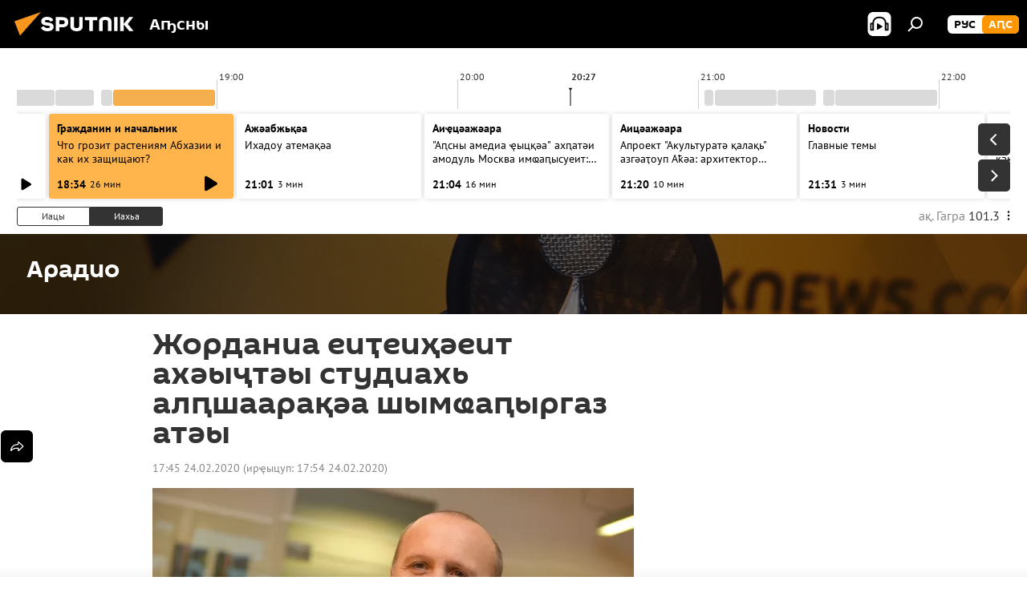

--- FILE ---
content_type: text/html; charset=utf-8
request_url: https://sputnik-abkhazia.info/20200224/Zhordania-eieieit-akhyty-studiakh-alshaaraa-shymayrgaz-aty-1029518154.html
body_size: 22555
content:
<!DOCTYPE html><html lang="ab" data-lang="abh" data-charset="" dir="ltr"><head prefix="og: http://ogp.me/ns# fb: http://ogp.me/ns/fb# article: http://ogp.me/ns/article#"><title>Ҳазлацәажәаша ҳамоуп: Жорданиа атеатр ахәыҷтәы студиа иазкны</title><meta name="description" content="Искандер ихьӡ зху Аҳәынҭқарратә аурыс драматә театр актиор, арежиссиор Џьамбул Жорданиа арадио Sputnik аефир аҟны еиҭеиҳәеит ахәыҷтәы студиахь актиорцәа... 24.02.2020, Sputnik Аҧсны"><meta name="keywords" content="ажәабжьқәа, аԥсны, акультура"><meta http-equiv="X-UA-Compatible" content="IE=edge,chrome=1"><meta http-equiv="Content-Type" content="text/html; charset=utf-8"><meta name="robots" content="index, follow, max-image-preview:large"><meta name="viewport" content="width=device-width, initial-scale=1.0, maximum-scale=1.0, user-scalable=yes"><meta name="HandheldFriendly" content="true"><meta name="MobileOptimzied" content="width"><meta name="referrer" content="always"><meta name="format-detection" content="telephone=no"><meta name="format-detection" content="address=no"><link rel="alternate" type="application/rss+xml" href="https://sputnik-abkhazia.info/export/rss2/archive/index.xml"><link rel="canonical" href="https://sputnik-abkhazia.info/20200224/Zhordania-eieieit-akhyty-studiakh-alshaaraa-shymayrgaz-aty-1029518154.html"><link rel="preload" as="image" href="https://cdnn1.img.sputnik-abkhazia.info/img/102511/14/1025111493_0:0:1280:723_600x0_80_0_0_8db2971a117e85231c79a5f35b0b7544.jpg.webp"><link rel="preconnect" href="https://cdnn1.img.sputnik-abkhazia.info/images/"><link rel="dns-prefetch" href="https://cdnn1.img.sputnik-abkhazia.info/images/"><link rel="alternate" hreflang="ab" href="https://sputnik-abkhazia.info/20200224/Zhordania-eieieit-akhyty-studiakh-alshaaraa-shymayrgaz-aty-1029518154.html"><link rel="alternate" hreflang="x-default" href="https://sputnik-abkhazia.info/20200224/Zhordania-eieieit-akhyty-studiakh-alshaaraa-shymayrgaz-aty-1029518154.html"><link rel="apple-touch-icon" sizes="57x57" href="https://cdnn1.img.sputnik-abkhazia.info/i/favicon/favicon-57x57.png"><link rel="apple-touch-icon" sizes="60x60" href="https://cdnn1.img.sputnik-abkhazia.info/i/favicon/favicon-60x60.png"><link rel="apple-touch-icon" sizes="72x72" href="https://cdnn1.img.sputnik-abkhazia.info/i/favicon/favicon-72x72.png"><link rel="apple-touch-icon" sizes="76x76" href="https://cdnn1.img.sputnik-abkhazia.info/i/favicon/favicon-76x76.png"><link rel="apple-touch-icon" sizes="114x114" href="https://cdnn1.img.sputnik-abkhazia.info/i/favicon/favicon-114x114.png"><link rel="apple-touch-icon" sizes="120x120" href="https://cdnn1.img.sputnik-abkhazia.info/i/favicon/favicon-120x120.png"><link rel="apple-touch-icon" sizes="144x144" href="https://cdnn1.img.sputnik-abkhazia.info/i/favicon/favicon-144x144.png"><link rel="apple-touch-icon" sizes="152x152" href="https://cdnn1.img.sputnik-abkhazia.info/i/favicon/favicon-152x152.png"><link rel="apple-touch-icon" sizes="180x180" href="https://cdnn1.img.sputnik-abkhazia.info/i/favicon/favicon-180x180.png"><link rel="icon" type="image/png" sizes="192x192" href="https://cdnn1.img.sputnik-abkhazia.info/i/favicon/favicon-192x192.png"><link rel="icon" type="image/png" sizes="32x32" href="https://cdnn1.img.sputnik-abkhazia.info/i/favicon/favicon-32x32.png"><link rel="icon" type="image/png" sizes="96x96" href="https://cdnn1.img.sputnik-abkhazia.info/i/favicon/favicon-96x96.png"><link rel="icon" type="image/png" sizes="16x16" href="https://cdnn1.img.sputnik-abkhazia.info/i/favicon/favicon-16x16.png"><link rel="manifest" href="/project_data/manifest.json?4"><meta name="msapplication-TileColor" content="#F4F4F4"><meta name="msapplication-TileImage" content="https://cdnn1.img.sputnik-abkhazia.info/i/favicon/favicon-144x144.png"><meta name="theme-color" content="#F4F4F4"><link rel="shortcut icon" href="https://cdnn1.img.sputnik-abkhazia.info/i/favicon/favicon.ico"><meta property="fb:app_id" content="995840767194484"><meta property="fb:pages" content="1520886808189758"><meta name="analytics:lang" content="abh"><meta name="analytics:title" content="Ҳазлацәажәаша ҳамоуп: Жорданиа атеатр ахәыҷтәы студиа иазкны"><meta name="analytics:keyw" content="news, apsny, radio, culture"><meta name="analytics:rubric" content=""><meta name="analytics:tags" content="Ажәабжьқәа, Аԥсны, Арадио, Акультура"><meta name="analytics:site_domain" content="sputnik-abkhazia.info"><meta name="analytics:article_id" content="1029518154"><meta name="analytics:url" content="https://sputnik-abkhazia.info/20200224/Zhordania-eieieit-akhyty-studiakh-alshaaraa-shymayrgaz-aty-1029518154.html"><meta name="analytics:p_ts" content="1582555500"><meta name="analytics:author" content="Sputnik Аҧсны"><meta name="analytics:isscroll" content="0"><meta property="og:url" content="https://sputnik-abkhazia.info/20200224/Zhordania-eieieit-akhyty-studiakh-alshaaraa-shymayrgaz-aty-1029518154.html"><meta property="og:title" content="Жорданиа еиҭеиҳәеит ахәыҷтәы студиахь алԥшаарақәа шымҩаԥыргаз атәы"><meta property="og:description" content="Искандер ихьӡ зху Аҳәынҭқарратә аурыс драматә театр актиор, арежиссиор Џьамбул Жорданиа арадио Sputnik аефир аҟны еиҭеиҳәеит ахәыҷтәы студиахь актиорцәа қәыԥшцәа шалырԥшаауаз атәы."><meta property="og:type" content="article"><meta property="og:site_name" content="Sputnik Аҧсны"><meta property="og:locale" content="ab_AB"><meta property="og:image" content="https://cdnn1.img.sputnik-abkhazia.info/img/102511/14/1025111493_0:0:1280:723_2072x0_60_0_0_d027e6c7beacc11451ca7089b2cab448.jpg.webp"><meta name="relap-image" content="https://cdnn1.img.sputnik-abkhazia.info/i/logo/logo-social.png"><meta name="twitter:card" content="summary_large_image"><meta name="twitter:image" content="https://cdnn1.img.sputnik-abkhazia.info/img/102511/14/1025111493_0:0:1280:723_2072x0_60_0_0_d027e6c7beacc11451ca7089b2cab448.jpg.webp"><meta property="article:published_time" content="20200224T1745+0300"><meta property="article:modified_time" content="20200224T1754+0300"><meta property="article:author" content="Sputnik Аҧсны"><link rel="author" href="https://sputnik-abkhazia.info"><meta property="article:section" content="Ажәабжьқәа"><meta property="article:tag" content="Ажәабжьқәа"><meta property="article:tag" content="Аԥсны"><meta property="article:tag" content="Акультура"><meta name="relap-entity-id" content="1029518154"><meta property="fb:pages" content="1520886808189758"><link rel="amphtml" href="https://sputnik-abkhazia.info/amp/20200224/Zhordania-eieieit-akhyty-studiakh-alshaaraa-shymayrgaz-aty-1029518154.html"><link rel="preload" as="style" onload="this.onload=null;this.rel='stylesheet'" type="text/css" href="https://cdnn1.img.sputnik-abkhazia.info/css/libs/fonts.min.css?911eb65935"><link rel="preload" as="style" onload="this.onload=null;this.rel='stylesheet'" type="text/css" href="https://cdnn1.img.sputnik-abkhazia.info/css/libs/fonts_pt_sans.min.css?965e265aa"><link rel="stylesheet" type="text/css" href="https://cdnn1.img.sputnik-abkhazia.info/css/common.min.css?9149894256"><link rel="stylesheet" type="text/css" href="https://cdnn1.img.sputnik-abkhazia.info/css/radioschedule.min.css?975ce1b4d"><link rel="stylesheet" type="text/css" href="https://cdnn1.img.sputnik-abkhazia.info/css/article.min.css?913fe17605"><script src="https://cdnn1.img.sputnik-abkhazia.info/min/js/dist/head.js?9c9052ef3"></script><script data-iub-purposes="1">var _paq = _paq || []; (function() {var stackDomain = window.location.hostname.split('.').reverse();var domain = stackDomain[1] + '.' + stackDomain[0];_paq.push(['setCDNMask', new RegExp('cdn(\\w+).img.'+domain)]); _paq.push(['setSiteId', 'sputnik_ab']); _paq.push(['trackPageView']); _paq.push(['enableLinkTracking']); var d=document, g=d.createElement('script'), s=d.getElementsByTagName('script')[0]; g.type='text/javascript'; g.defer=true; g.async=true; g.src='//a.sputniknews.com/js/sputnik.js'; s.parentNode.insertBefore(g,s); } )();</script><script type="text/javascript" src="https://cdnn1.img.sputnik-abkhazia.info/min/js/libs/banners/adfx.loader.bind.js?98d724fe2"></script><script>
                (window.yaContextCb = window.yaContextCb || []).push(() => {
                    replaceOriginalAdFoxMethods();
                    window.Ya.adfoxCode.hbCallbacks = window.Ya.adfoxCode.hbCallbacks || [];
                })
            </script><!--В <head> сайта один раз добавьте код загрузчика-->
<script>window.yaContextCb = window.yaContextCb || []</script>
<script src="https://yandex.ru/ads/system/context.js" async></script><script>var endlessScrollFirst = 1029518154; var endlessScrollUrl = '/services/article/infinity/'; var endlessScrollAlgorithm = ''; var endlessScrollQueue = [1060727285, 1060726341, 1060724321, 1060724867, 1060723757, 1060723492, 1060719789, 1060719216, 1060719013, 1060717692, 1060710956, 1060710759, 1060710201, 1060708990, 1060709554];</script><script>var endlessScrollFirst = 1029518154; var endlessScrollUrl = '/services/article/infinity/'; var endlessScrollAlgorithm = ''; var endlessScrollQueue = [1060727285, 1060726341, 1060724321, 1060724867, 1060723757, 1060723492, 1060719789, 1060719216, 1060719013, 1060717692, 1060710956, 1060710759, 1060710201, 1060708990, 1060709554];</script></head><body id="body" data-ab="a" data-emoji="0" class="site_ab m-page-article "><div class="schema_org" itemscope="itemscope" itemtype="https://schema.org/WebSite"><meta itemprop="name" content="Sputnik Аҧсны"><meta itemprop="alternateName" content="Sputnik Аҧсны"><meta itemprop="description" content="Иҵабыргны, еиламырцҳаӡакәа атәылеи адунеи рыхҭысқәа"><a itemprop="url" href="https://sputnik-abkhazia.info" title="Sputnik Аҧсны"> </a><meta itemprop="image" content="https://sputnik-abkhazia.info/i/logo/logo.png"></div><ul class="schema_org" itemscope="itemscope" itemtype="http://schema.org/BreadcrumbList"><li itemprop="itemListElement" itemscope="itemscope" itemtype="http://schema.org/ListItem"><meta itemprop="name" content="Sputnik Аҧсны"><meta itemprop="position" content="1"><meta itemprop="item" content="https://sputnik-abkhazia.info"><a itemprop="url" href="https://sputnik-abkhazia.info" title="Sputnik Аҧсны"> </a></li><li itemprop="itemListElement" itemscope="itemscope" itemtype="http://schema.org/ListItem"><meta itemprop="name" content="Ажәабжьқәа"><meta itemprop="position" content="2"><meta itemprop="item" content="https://sputnik-abkhazia.info/20200224/"><a itemprop="url" href="https://sputnik-abkhazia.info/20200224/" title="Ажәабжьқәа"> </a></li><li itemprop="itemListElement" itemscope="itemscope" itemtype="http://schema.org/ListItem"><meta itemprop="name" content="Жорданиа еиҭеиҳәеит ахәыҷтәы студиахь алԥшаарақәа шымҩаԥыргаз атәы"><meta itemprop="position" content="3"><meta itemprop="item" content="https://sputnik-abkhazia.info/20200224/Zhordania-eieieit-akhyty-studiakh-alshaaraa-shymayrgaz-aty-1029518154.html"><a itemprop="url" href="https://sputnik-abkhazia.info/20200224/Zhordania-eieieit-akhyty-studiakh-alshaaraa-shymayrgaz-aty-1029518154.html" title="Жорданиа еиҭеиҳәеит ахәыҷтәы студиахь алԥшаарақәа шымҩаԥыргаз атәы"> </a></li></ul><div class="container"><div class="banner m-before-header m-article-desktop" data-position="article_desktop_header" data-infinity="1"><aside class="banner__content"><iframe class="relap-runtime-iframe" style="position:absolute;top:-9999px;left:-9999px;visibility:hidden;" srcdoc="<script src='https://relap.io/v7/relap.js' data-relap-token='HvaPHeJmpVila25r'></script>"></iframe>


<!--AdFox START-->
<!--riaru-->
<!--Площадка: sputnik-abkhazia.ru / * / *-->
<!--Тип баннера: 100%x-->
<!--Расположение: 19223_n-bn23-х120-desk-->
<div id="adfox_163404501964749453_1"></div>
<script>
    window.yaContextCb.push(()=>{
        Ya.adfoxCode.create({
            ownerId: 249922,
            containerId: 'adfox_163404501964749453_1',
            params: {
                pp: 'btbn',
                ps: 'ckao',
                p2: 'fluh',
                puid1: '',
                puid2: '',
                puid3: '',
                puid4: 'news:apsny:radio:culture',
                puid5: ''
            }
        })
    })
</script></aside></div><div class="banner m-before-header m-article-mobile" data-position="article_mobile_header" data-infinity="1"><aside class="banner__content"><!--AdFox START-->
<!--riaru-->
<!--Площадка: sputnik-abkhazia.ru / * / *-->
<!--Тип баннера: 100%x-->
<!--Расположение: 19228_n-bn28-х100-mob-->
<div id="adfox_16340453950415720_1"></div>
<script>
    window.yaContextCb.push(()=>{
        Ya.adfoxCode.create({
            ownerId: 249922,
            containerId: 'adfox_16340453950415720_1',
            params: {
                pp: 'btbp',
                ps: 'ckao',
                p2: 'fluh',
                puid1: '',
                puid2: '',
                puid3: '',
                puid4: 'news:apsny:radio:culture',
                puid5: ''
            }
        })
    })
</script></aside></div></div><div class="page" id="page"><div id="alerts"><script type="text/template" id="alertAfterRegisterTemplate">
                    
                        <div class="auth-alert m-hidden" id="alertAfterRegister">
                            <div class="auth-alert__text">
                                <%- data.success_title %> <br />
                                <%- data.success_email_1 %>
                                <span class="m-email"></span>
                                <%- data.success_email_2 %>
                            </div>
                            <div class="auth-alert__btn">
                                <button class="form__btn m-min m-black confirmEmail">
                                    <%- data.send %>
                                </button>
                            </div>
                        </div>
                    
                </script><script type="text/template" id="alertAfterRegisterNotifyTemplate">
                    
                        <div class="auth-alert" id="alertAfterRegisterNotify">
                            <div class="auth-alert__text">
                                <%- data.golink_1 %>
                                <span class="m-email">
                                    <%- user.mail %>
                                </span>
                                <%- data.golink_2 %>
                            </div>
                            <% if (user.registerConfirmCount <= 2 ) {%>
                                <div class="auth-alert__btn">
                                    <button class="form__btn m-min m-black confirmEmail">
                                        <%- data.send %>
                                    </button>
                                </div>
                            <% } %>
                        </div>
                    
                </script></div><div class="anchor" id="anchor"><div class="header " id="header"><div class="m-relative"><div class="container m-header"><div class="header__wrap"><div class="header__name"><div class="header__logo"><a href="/" title="Sputnik Аҧсны"><svg xmlns="http://www.w3.org/2000/svg" width="176" height="44" viewBox="0 0 176 44" fill="none"><path class="chunk_1" fill-rule="evenodd" clip-rule="evenodd" d="M45.8073 18.3817C45.8073 19.5397 47.1661 19.8409 49.3281 20.0417C54.1074 20.4946 56.8251 21.9539 56.8461 25.3743C56.8461 28.7457 54.2802 30.9568 48.9989 30.9568C44.773 30.9568 42.1067 29.1496 41 26.5814L44.4695 24.5688C45.3754 25.9277 46.5334 27.0343 49.4005 27.0343C51.3127 27.0343 52.319 26.4296 52.319 25.5751C52.319 24.5665 51.6139 24.2163 48.3942 23.866C43.7037 23.3617 41.3899 22.0029 41.3899 18.5824C41.3899 15.9675 43.3511 13 48.9359 13C52.9611 13 55.6274 14.8095 56.4305 17.1746L53.1105 19.1358C53.0877 19.1012 53.0646 19.0657 53.041 19.0295C52.4828 18.1733 51.6672 16.9224 48.6744 16.9224C46.914 16.9224 45.8073 17.4758 45.8073 18.3817ZM67.4834 13.3526H59.5918V30.707H64.0279V26.0794H67.4484C72.1179 26.0794 75.0948 24.319 75.0948 19.6401C75.0854 15.3138 72.6199 13.3526 67.4834 13.3526ZM67.4834 22.206H64.0186V17.226H67.4834C69.8975 17.226 70.654 18.0291 70.654 19.6891C70.6587 21.6527 69.6524 22.206 67.4834 22.206ZM88.6994 24.7206C88.6994 26.2289 87.4924 27.0857 85.3794 27.0857C83.3178 27.0857 82.1597 26.2289 82.1597 24.7206V13.3526H77.7236V25.0264C77.7236 28.6477 80.7425 30.9615 85.4704 30.9615C89.9999 30.9615 93.1168 28.8601 93.1168 25.0264V13.3526H88.6808L88.6994 24.7206ZM136.583 13.3526H132.159V30.7023H136.583V13.3526ZM156.097 13.3526L149.215 21.9235L156.45 30.707H151.066L144.276 22.4559V30.707H139.85V13.3526H144.276V21.8021L151.066 13.3526H156.097ZM95.6874 17.226H101.221V30.707H105.648V17.226H111.181V13.3526H95.6874V17.226ZM113.49 18.7342C113.49 15.2134 116.458 13 121.085 13C125.715 13 128.888 15.0616 128.902 18.7342V30.707H124.466V18.935C124.466 17.6789 123.259 16.8734 121.146 16.8734C119.094 16.8734 117.926 17.6789 117.926 18.935V30.707H113.49V18.7342Z" fill="white"></path><path class="chunk_2" d="M41 7L14.8979 36.5862L8 18.431L41 7Z" fill="#F8961D"></path></svg></a></div><div class="header__project"><span class="header__project-title">Аҧсны</span></div></div><div class="header__controls" data-nosnippet=""><div class="share m-header" data-id="1029518154" data-url="https://sputnik-abkhazia.info/20200224/Zhordania-eieieit-akhyty-studiakh-alshaaraa-shymayrgaz-aty-1029518154.html" data-title="Жорданиа еиҭеиҳәеит ахәыҷтәы студиахь алԥшаарақәа шымҩаԥыргаз атәы"></div><div class="header__menu"><span class="header__menu-item header__menu-item-radioButton" id="radioButton" data-stream="https://nfw.ria.ru/flv/audio.aspx?ID=38841761&amp;type=mp3"><svg class="svg-icon"><use xmlns:xlink="http://www.w3.org/1999/xlink" xlink:href="/i/sprites/package/inline.svg?63#radio2"></use></svg></span><span class="header__menu-item" data-modal-open="search"><svg class="svg-icon"><use xmlns:xlink="http://www.w3.org/1999/xlink" xlink:href="/i/sprites/package/inline.svg?63#search"></use></svg></span></div><div class="switcher m-double"><div class="switcher__label"><span class="switcher__title">аԤс</span><span class="switcher__icon"><svg class="svg-icon"><use xmlns:xlink="http://www.w3.org/1999/xlink" xlink:href="/i/sprites/package/inline.svg?63#arrowDown"></use></svg></span></div><div class="switcher__dropdown"><div translate="no" class="notranslate"><div class="switcher__list"><a href="https://sputnik-abkhazia.ru/" class="switcher__link"><span class="switcher__project">Sputnik Абхазия</span><span class="switcher__abbr" data-abbr="рус">рус</span></a><a href="https://sputnik-abkhazia.info/" class="switcher__link m-selected"><span class="switcher__project">Sputnik Аҧсны</span><span class="switcher__abbr" data-abbr="аԤс">аԤс</span><i class="switcher__accept"><svg class="svg-icon"><use xmlns:xlink="http://www.w3.org/1999/xlink" xlink:href="/i/sprites/package/inline.svg?63#ok"></use></svg></i></a></div></div></div></div></div></div></div></div></div></div><script>var GLOBAL = GLOBAL || {}; GLOBAL.translate = {}; GLOBAL.rtl = 0; GLOBAL.lang = "abh"; GLOBAL.design = "ab"; GLOBAL.charset = ""; GLOBAL.project = "sputnik_ab"; GLOBAL.htmlCache = 1; GLOBAL.translate.search = {}; GLOBAL.translate.search.notFound = "Акгьы ԥшааӡам"; GLOBAL.translate.search.stringLenght = "Аԥшааразы иҵегьы анбанқәа анышәҵа"; GLOBAL.www = "https://sputnik-abkhazia.info"; GLOBAL.seo = {}; GLOBAL.seo.title = ""; GLOBAL.seo.keywords = ""; GLOBAL.seo.description = ""; GLOBAL.sock = {}; GLOBAL.sock.server = "https://cm.sputniknews.com/chat"; GLOBAL.sock.lang = "abh"; GLOBAL.sock.project = "sputnik_ab"; GLOBAL.social = {}; GLOBAL.social.fbID = "995840767194484"; GLOBAL.share = [ { name: 'telegram', mobile: false },{ name: 'vk', mobile: false },{ name: 'odnoklassniki', mobile: false },{ name: 'messenger', mobile: true },{ name: 'twitter', mobile: false } ]; GLOBAL.csrf_token = ''; GLOBAL.search = {}; GLOBAL.auth = {}; GLOBAL.auth.status = 'error'; GLOBAL.auth.provider = ''; GLOBAL.auth.twitter = '/id/twitter/request/'; GLOBAL.auth.facebook = '/id/facebook/request/'; GLOBAL.auth.vkontakte = '/id/vkontakte/request/'; GLOBAL.auth.google = '/id/google/request/'; GLOBAL.auth.ok = '/id/ok/request/'; GLOBAL.auth.apple = '/id/apple/request/'; GLOBAL.auth.moderator = ''; GLOBAL.user = {}; GLOBAL.user.id = ""; GLOBAL.user.emailActive = ""; GLOBAL.user.registerConfirmCount = 0; GLOBAL.article = GLOBAL.article || {}; GLOBAL.article.id = 1029518154; GLOBAL.article.chat_expired = !!1; GLOBAL.chat = GLOBAL.chat || {}; GLOBAL.chat.show = !!1; GLOBAL.locale = {"convertDate":{"yesterday":"\u0418\u0430\u0446\u044b","hours":{"nominative":"%{s}","genitive":"%{s}"},"minutes":{"nominative":"%{s}","genitive":"%{s}"}},"js_templates":{"unread":"Unread","you":"You","author":"Author","report":"Complain","reply":"Answer","block":"\u0417\u0430\u0431\u043b\u043e\u043a\u0438\u0440\u043e\u0432\u0430\u0442\u044c","remove":"Delete","closeall":"Close all","notifications":"Notifications","disable_twelve":"Turn off for 12 hours","new_message":"New message from Sputnik News","acc_block":"Your account has been blocked by the site administrator","acc_unblock":"Your account is unblocked by the site administrator","you_subscribe_1":"You are subscribed to the topic \"","you_subscribe_2":"\". You can manage your subscriptions in your personal account","you_received_warning_1":"You received a ","you_received_warning_2":" - th warning. Respect other members and do not break the commenting rules. After the third violation, you will be blocked for 12 hours.","block_time":"Blocking period: ","hours":" hours","forever":"forever","feedback":"Contact","my_subscriptions":"My subscriptions","rules":"Rules on commenting materials","chat":"Chat: ","chat_new_messages":"New chat messages","chat_moder_remove_1":"Your message \"","chat_moder_remove_2":"\" has been deleted by the administrator","chat_close_time_1":"No one has written in the chat for more than 12 hours, it will close in ","chat_close_time_2":" hours","chat_new_emoji_1":"New reactions ","chat_new_emoji_2":" to your post ","chat_message_reply_1":"Your comment \"","chat_message_reply_2":"\" was answered by a user","chat_verify_message":"\n Thank you! Your comment will be published after it is checked by moderators.\n ","emoji_1":"Like","emoji_2":"Ha-Ha","emoji_3":"Amazing","emoji_4":"Sad","emoji_5":"Outrageous","emoji_6":"Don't like","site_subscribe_podcast":{"success":"Thank you, you are subscribed to the newsletter! You can set up or cancel a subscription in your personal account","subscribed":"You have already subscribed to this newsletter","error":"An unexpected error has occurred. Please try again later"}},"smartcaptcha":{"site_key":"ysc1_Zf0zfLRI3tRHYHJpbX6EjjBcG1AhG9LV0dmZQfJu8ba04c1b"}}; GLOBAL = {...GLOBAL, ...{"subscribe":{"@attributes":{"ratio":"1"},"email":"\u0428\u04d9\u0525\u043e\u0448\u044c\u04ad\u0430","button":"\u0410\u043d\u0430\u043f\u0430\u04b5\u0430\u04a9\u0440\u0430","send":"\u0418\u04ad\u0430\u0431\u0443\u043f, \u0430\u0448\u04d9\u049f\u04d9\u044b \u0448\u04d9\u0437\u044b\u043d\u0430\u0448\u044c\u04ad\u0443\u043f \u0430\u043d\u0430\u043f\u0430\u04b5\u0430\u04a9\u0440\u0430 \u0430\u0448\u044c\u0430\u049b\u04d9\u044b\u0440\u04f7\u04d9\u04f7\u04d9\u0430\u0440\u0430\u0437\u044b \u0430\u0437\u0445\u044c\u0430\u0440\u0525\u0448 \u0430\u0446\u043d\u044b","subscribe":"\u0418\u04ad\u0430\u0431\u0443\u043f, \u0448\u04d9\u0430\u0440\u0430 \u0430\u0437\u044b\u043d\u0430\u0448\u044c\u04ad\u0440\u0430 \u0448\u04d9\u043d\u0430\u043f\u044b \u0430\u04b5\u0430\u04a9\u0443\u043f! \u0410\u043d\u0430\u043f\u0430\u04b5\u0430\u04a9\u0440\u0430 \u0430\u0440\u04bd\u0435\u0438\u0440\u0435\u0438 \u043c\u0430 \u043c\u0430\u043f \u0430\u0446\u04d9\u043a\u0440\u0435\u0438 \u0448\u04d9\u044b\u043b\u0448\u043e\u0438\u0442 \u0448\u04d9\u0445\u0430\u0442\u04d9 \u043a\u0430\u0431\u0438\u043d\u0435\u04ad \u0430\u04bf\u044b","confirm":"\u0428\u04d9\u0430\u0440\u0430 \u0430\u0440\u0438 \u0430\u0437\u044b\u043d\u0430\u0448\u044c\u04ad\u0440\u0430 \u0448\u04d9\u043d\u0430\u043f\u044b \u0430\u04b5\u0430\u0448\u04d9\u044b\u04a9\u0445\u044c\u0435\u0438\u0442"}}}; GLOBAL.js = {}; GLOBAL.js.videoplayer = "https://cdnn1.img.sputnik-abkhazia.info/min/js/dist/videoplayer.js?9651130d6"; GLOBAL.userpic = "/userpic/"; GLOBAL.gmt = ""; GLOBAL.tz = "+0300"; GLOBAL.projectList = [ { title: 'Жәларбжьаратәи', country: [ { title: 'Англыз бызшәа', url: 'https://sputnikglobe.com', flag: 'flags-INT', lang: 'International', lang2: 'English' }, ] }, { title: 'Ааигәа Мрагылара', country: [ { title: 'Араб бызшәа', url: 'https://sarabic.ae/', flag: 'flags-INT', lang: 'Sputnik عربي', lang2: 'Arabic' }, { title: 'Аҭырқә бызшәа', url: 'https://anlatilaninotesi.com.tr/', flag: 'flags-TUR', lang: 'Türkiye', lang2: 'Türkçe' }, { title: 'Фарси', url: 'https://spnfa.ir/', flag: 'flags-INT', lang: 'Sputnik ایران', lang2: 'Persian' }, { title: 'Дари', url: 'https://sputnik.af/', flag: 'flags-INT', lang: 'Sputnik افغانستان', lang2: 'Dari' }, ] }, { title: 'Латынтәи Америка', country: [ { title: 'Аиспан бызшәа', url: 'https://noticiaslatam.lat/', flag: 'flags-INT', lang: 'Mundo', lang2: 'Español' }, { title: 'Апортугал бызшәа', url: 'https://noticiabrasil.net.br/', flag: 'flags-BRA', lang: 'Brasil', lang2: 'Português' }, ] }, { title: 'Аладатәи Азиа', country: [ { title: 'Хинди', url: 'https://hindi.sputniknews.in', flag: 'flags-IND', lang: 'भारत', lang2: 'हिंदी' }, { title: 'Англыз бызшәа', url: 'https://sputniknews.in', flag: 'flags-IND', lang: 'India', lang2: 'English' }, ] }, { title: 'Мрагыларатәии Алада-Мрагыларатәи Азиа', country: [ { title: 'Авиетнам бызшәа', url: 'https://kevesko.vn/', flag: 'flags-VNM', lang: 'Việt Nam', lang2: 'Tiếng Việt' }, { title: 'Аиапон бызшәа', url: 'https://sputniknews.jp/', flag: 'flags-JPN', lang: '日本', lang2: '日本語' }, { title: 'Акитаи бызшәа', url: 'https://sputniknews.cn/', flag: 'flags-CHN', lang: '中国', lang2: '中文' }, ] }, { title: 'Агәҭантәи Азиа', country: [ { title: 'Аҟазах бызшәа', url: 'https://sputnik.kz/', flag: 'flags-KAZ', lang: 'Қазақстан', lang2: 'Қазақ тілі' }, { title: 'Аҟырӷыз бызшәа', url: 'https://sputnik.kg/', flag: 'flags-KGZ', lang: 'Кыргызстан', lang2: 'Кыргызча' }, { title: 'Аузбек бызшәа', url: 'https://oz.sputniknews.uz/', flag: 'flags-UZB', lang: 'Oʻzbekiston', lang2: 'Ўзбекча' }, { title: 'Аҭаџьықь бызшәа', url: 'https://sputnik.tj/', flag: 'flags-TJK', lang: 'Тоҷикистон', lang2: 'Тоҷикӣ' }, ] }, { title: 'Африка', country: [ { title: 'Афранцыз бызшәа', url: 'https://fr.sputniknews.africa/', flag: 'flags-INT', lang: 'Afrique', lang2: 'Français' }, { title: 'Англыз бызшәа', url: 'https://en.sputniknews.africa', flag: 'flags-INT', lang: 'Africa', lang2: 'English' }, ] }, { title: 'Алада Кавказ', country: [ { title: 'Аерман бызшәа', url: 'https://arm.sputniknews.ru/', flag: 'flags-ARM', lang: 'Արմենիա', lang2: 'Հայերեն' }, { title: 'Аԥсуа бызшәа', url: 'https://sputnik-abkhazia.info/', flag: 'flags-ABH', lang: 'Аҧсны', lang2: 'Аҧсышәала' }, { title: 'Ауаԥс бызшәа', url: 'https://sputnik-ossetia.com/', flag: 'flags-OST', lang: 'Хуссар Ирыстон', lang2: 'Иронау' }, { title: 'Азербаиџьан бызшәа', url: 'https://sputnik.az/', flag: 'flags-AZE', lang: 'Azərbaycan', lang2: 'Аzərbaycanca' }, ] }, { title: 'Европа', country: [ { title: 'Асерб бызшәа', url: 'https://sputnikportal.rs/', flag: 'flags-SRB', lang: 'Србиjа', lang2: 'Српски' }, { title: 'Аурыс', url: 'https://lv.sputniknews.ru/', flag: 'flags-LVA', lang: 'Latvija', lang2: 'Русский' }, { title: 'Аурыс', url: 'https://lt.sputniknews.ru/', flag: 'flags-LTU', lang: 'Lietuva', lang2: 'Русский' }, { title: 'Амолдав бызшәа', url: 'https://md.sputniknews.com/', flag: 'flags-MDA', lang: 'Moldova', lang2: 'Moldovenească' }, { title: 'Абелорус бызшәа', url: 'https://bel.sputnik.by/', flag: 'flags-BLR', lang: 'Беларусь', lang2: 'Беларускi' } ] }, ];</script><div class="wrapper" id="endless" data-infinity-max-count="2"><div class="radioschedule"><div class="radioschedule__inner"><div class="radioschedule__time"><div class="radioschedule__time-scroll"><div class="radioschedule__time-list"><div class="radioschedule__time-day"><div class="radioschedule__time-line-item" style="left: 0px;">00:00</div><div class="radioschedule__time-line-item" style="left: 300px;">01:00</div><div class="radioschedule__time-line-item" style="left: 600px;">02:00</div><div class="radioschedule__time-line-item" style="left: 900px;">03:00</div><div class="radioschedule__time-line-item" style="left: 1200px;">04:00</div><div class="radioschedule__time-line-item" style="left: 1500px;">05:00</div><div class="radioschedule__time-line-item" style="left: 1800px;">06:00</div><div class="radioschedule__time-line-item" style="left: 2100px;">07:00</div><div class="radioschedule__time-line-item" style="left: 2400px;">08:00</div><div class="radioschedule__time-line-item" style="left: 2700px;">09:00</div><div class="radioschedule__time-line-item" style="left: 3000px;">10:00</div><div class="radioschedule__time-line-item" style="left: 3300px;">11:00</div><div class="radioschedule__time-line-item" style="left: 3600px;">12:00</div><div class="radioschedule__time-line-item" style="left: 3900px;">13:00</div><div class="radioschedule__time-line-item" style="left: 4200px;">14:00</div><div class="radioschedule__time-line-item" style="left: 4500px;">15:00</div><div class="radioschedule__time-line-item" style="left: 4800px;">16:00</div><div class="radioschedule__time-line-item" style="left: 5100px;">17:00</div><div class="radioschedule__time-line-item" style="left: 5400px;">18:00</div><div class="radioschedule__time-line-item" style="left: 5700px;">19:00</div><div class="radioschedule__time-line-item" style="left: 6000px;">20:00</div><div class="radioschedule__time-line-item" style="left: 6300px;">21:00</div><div class="radioschedule__time-line-item" style="left: 6600px;">22:00</div><div class="radioschedule__time-line-item" style="left: 6900px;">23:00</div><div class="radioschedule__time-list-item" data-pos="8" data-start="1769576400" data-end="1769578200" style="left: 2400.015px; width: 151.544166666667px"></div><div class="radioschedule__time-list-item" data-pos="8" data-start="1769578200" data-end="1769594460" style="left: 2549.99508333333px; width: 152.571666666667px"></div><div class="radioschedule__time-list-item" data-pos="13" data-start="1769594460" data-end="1769594640" style="left: 3906.07091666667px; width: 14.3385833333333px"></div><div class="radioschedule__time-list-item" data-pos="13" data-start="1769594640" data-end="1769596260" style="left: 3922.21616666667px; width: 125.758666666667px"></div><div class="radioschedule__time-list-item" data-pos="13" data-start="1769596260" data-end="1769596440" style="left: 4052.80366666667px; width: 14.8786666666667px"></div><div class="radioschedule__time-list-item" data-pos="13" data-start="1769596440" data-end="1769598060" style="left: 4069.488px; width: 127.576166666667px"></div><div class="radioschedule__time-list-item" data-pos="14" data-start="1769598060" data-end="1769598240" style="left: 4205.34691666667px; width: 12.3975px"></div><div class="radioschedule__time-list-item" data-pos="14" data-start="1769598240" data-end="1769599800" style="left: 4219.42925px; width: 129.32925px"></div><div class="radioschedule__time-list-item" data-pos="14" data-start="1769599800" data-end="1769599980" style="left: 4351.98183333333px; width: 13.8325px"></div><div class="radioschedule__time-list-item" data-pos="14" data-start="1769599980" data-end="1769612460" style="left: 4367.49925px; width: 131.39975px"></div><div class="radioschedule__time-list-item" data-pos="18" data-start="1769612460" data-end="1769612700" style="left: 5405.318px; width: 16.14425px"></div><div class="radioschedule__time-list-item" data-pos="18" data-start="1769612700" data-end="1769614440" style="left: 5423.27716666667px; width: 123.14675px"></div><div class="radioschedule__time-list-item" data-pos="18" data-start="1769614440" data-end="1769614440" style="left: 5567.735px; width: -0.0989166666666667px"></div><div class="radioschedule__time-list-item" data-pos="18" data-start="1769614440" data-end="1769614860" style="left: 5569.15525px; width: 33.3770833333333px"></div><div class="radioschedule__time-list-item" data-pos="18" data-start="1769614860" data-end="1769623260" style="left: 5604.39425px; width: 89.1659166666667px"></div><div class="radioschedule__time-list-item" data-pos="21" data-start="1769623260" data-end="1769623500" style="left: 6305.318px; width: 16.14425px"></div><div class="radioschedule__time-list-item" data-pos="21" data-start="1769623500" data-end="1769625240" style="left: 6323.27716666667px; width: 123.14675px"></div><div class="radioschedule__time-list-item" data-pos="21" data-start="1769625240" data-end="1769625660" style="left: 6469.15525px; width: 33.3770833333333px"></div><div class="radioschedule__time-list-item" data-pos="21" data-start="1769625660" data-end="1769626742" style="left: 6504.39425px; width: 89.1659166666667px"></div></div><div class="radioschedule__time-day"><div class="radioschedule__time-line-item" style="left: 0px;">00:00</div><div class="radioschedule__time-line-item" style="left: 300px;">01:00</div><div class="radioschedule__time-line-item" style="left: 600px;">02:00</div><div class="radioschedule__time-line-item" style="left: 900px;">03:00</div><div class="radioschedule__time-line-item" style="left: 1200px;">04:00</div><div class="radioschedule__time-line-item" style="left: 1500px;">05:00</div><div class="radioschedule__time-line-item" style="left: 1800px;">06:00</div><div class="radioschedule__time-line-item" style="left: 2100px;">07:00</div><div class="radioschedule__time-line-item" style="left: 2400px;">08:00</div><div class="radioschedule__time-line-item" style="left: 2700px;">09:00</div><div class="radioschedule__time-line-item" style="left: 3000px;">10:00</div><div class="radioschedule__time-line-item" style="left: 3300px;">11:00</div><div class="radioschedule__time-line-item" style="left: 3600px;">12:00</div><div class="radioschedule__time-line-item" style="left: 3900px;">13:00</div><div class="radioschedule__time-line-item" style="left: 4200px;">14:00</div><div class="radioschedule__time-line-item" style="left: 4500px;">15:00</div><div class="radioschedule__time-line-item" style="left: 4800px;">16:00</div><div class="radioschedule__time-line-item" style="left: 5100px;">17:00</div><div class="radioschedule__time-line-item" style="left: 5400px;">18:00</div><div class="radioschedule__time-line-item" style="left: 5700px;">19:00</div><div class="radioschedule__time-line-item" style="left: 6000px;">20:00</div><div class="radioschedule__time-line-item" style="left: 6300px;">21:00</div><div class="radioschedule__time-line-item" style="left: 6600px;">22:00</div><div class="radioschedule__time-line-item" style="left: 6900px;">23:00</div><div class="radioschedule__time-list-item" data-pos="8" data-start="1769662800" data-end="1769664600" style="left: 2400.00716666667px; width: 152.59125px"></div><div class="radioschedule__time-list-item" data-pos="8" data-start="1769664600" data-end="1769680920" style="left: 2549.9945px; width: 152.586916666667px"></div><div class="radioschedule__time-list-item" data-pos="13" data-start="1769680920" data-end="1769681100" style="left: 3907.75675px; width: 16.741px"></div><div class="radioschedule__time-list-item" data-pos="13" data-start="1769681100" data-end="1769682660" style="left: 3926.25208333333px; width: 122.650583333333px"></div><div class="radioschedule__time-list-item" data-pos="13" data-start="1769682660" data-end="1769682840" style="left: 4053.76575px; width: 14.0455833333333px"></div><div class="radioschedule__time-list-item" data-pos="13" data-start="1769682840" data-end="1769684460" style="left: 4069.56541666667px; width: 127.887916666667px"></div><div class="radioschedule__time-list-item" data-pos="14" data-start="1769684460" data-end="1769684640" style="left: 4205.45208333333px; width: 13.4685833333333px"></div><div class="radioschedule__time-list-item" data-pos="14" data-start="1769684640" data-end="1769686200" style="left: 4220.45225px; width: 127.07075px"></div><div class="radioschedule__time-list-item" data-pos="14" data-start="1769686200" data-end="1769686380" style="left: 4351.059px; width: 13.4340833333333px"></div><div class="radioschedule__time-list-item" data-pos="14" data-start="1769686380" data-end="1769698860" style="left: 4366.03325px; width: 131.268083333333px"></div><div class="radioschedule__time-list-item" data-pos="18" data-start="1769698860" data-end="1769699040" style="left: 5406.52225px; width: 11.7231666666667px"></div><div class="radioschedule__time-list-item" data-pos="18" data-start="1769699040" data-end="1769700000" style="left: 5420.02033333333px; width: 76.93625px"></div><div class="radioschedule__time-list-item" data-pos="18" data-start="1769700000" data-end="1769700660" style="left: 5498.48516666667px; width: 47.357px"></div><div class="radioschedule__time-list-item" data-pos="18" data-start="1769700660" data-end="1769700840" style="left: 5554.99483333333px; width: 13.5814166666667px"></div><div class="radioschedule__time-list-item" data-pos="18" data-start="1769700840" data-end="1769709660" style="left: 5570.09541666667px; width: 127.187166666667px"></div><div class="radioschedule__time-list-item" data-pos="21" data-start="1769709660" data-end="1769709840" style="left: 6306.52225px; width: 11.7231666666667px"></div><div class="radioschedule__time-list-item" data-pos="21" data-start="1769709840" data-end="1769710800" style="left: 6320.02033333333px; width: 76.93625px"></div><div class="radioschedule__time-list-item" data-pos="21" data-start="1769710800" data-end="1769711460" style="left: 6398.48516666667px; width: 47.357px"></div><div class="radioschedule__time-list-item" data-pos="21" data-start="1769711460" data-end="1769711640" style="left: 6454.99483333333px; width: 13.5814166666667px"></div><div class="radioschedule__time-list-item" data-pos="21" data-start="1769711640" data-end="1769713178" style="left: 6470.09541666667px; width: 127.187166666667px"></div></div></div></div></div><div class="radioschedule__list"><div class="radioschedule__list-scroll"><div class="radioschedule__list-inner"><div class="radioschedule__item" data-day="1" data-start="1769576400"><div class="radioschedule__item-category"></div><div class="radioschedule__item-title"><a href="/20260128/1060677780.html">Ашьыжь Спутник  аҿы</a></div><div class="radioschedule__item-time"><span>08:00</span><div class="radioschedule__item-duration">31 мин</div></div><div class="radioschedule__item-player"><div class="radioschedule__player" data-media="https://nfw.ria.ru/flv/file.aspx?type=mp3hi&amp;ID=79063743"><span><svg class="svg-icon"><use xmlns:xlink="http://www.w3.org/1999/xlink" xlink:href="/i/sprites/package/inline.svg?63#play_filled"></use></svg></span><span><svg class="svg-icon"><use xmlns:xlink="http://www.w3.org/1999/xlink" xlink:href="/i/sprites/package/inline.svg?63#pause_small"></use></svg></span></div></div></div><div class="radioschedule__item" data-day="1" data-start="1769578200"><div class="radioschedule__item-category"></div><div class="radioschedule__item-title"><a href="/20260128/1060678257.html">Утро на Sputnik</a></div><div class="radioschedule__item-time"><span>08:30</span><div class="radioschedule__item-duration">31 мин</div></div><div class="radioschedule__item-player"><div class="radioschedule__player" data-media="https://nfw.ria.ru/flv/file.aspx?type=mp3hi&amp;ID=33036683"><span><svg class="svg-icon"><use xmlns:xlink="http://www.w3.org/1999/xlink" xlink:href="/i/sprites/package/inline.svg?63#play_filled"></use></svg></span><span><svg class="svg-icon"><use xmlns:xlink="http://www.w3.org/1999/xlink" xlink:href="/i/sprites/package/inline.svg?63#pause_small"></use></svg></span></div></div></div><div class="radioschedule__item" data-day="1" data-start="1769594460"><div class="radioschedule__item-category">Ажәабжьқәа 13:00</div><div class="radioschedule__item-title"><a href="/20260128/1060685323.html">Ихадоу атемақәа</a></div><div class="radioschedule__item-time"><span>13:01</span><div class="radioschedule__item-duration">3 мин</div></div><div class="radioschedule__item-player"><div class="radioschedule__player" data-media="https://nfw.ria.ru/flv/file.aspx?type=mp3hi&amp;ID=845824"><span><svg class="svg-icon"><use xmlns:xlink="http://www.w3.org/1999/xlink" xlink:href="/i/sprites/package/inline.svg?63#play_filled"></use></svg></span><span><svg class="svg-icon"><use xmlns:xlink="http://www.w3.org/1999/xlink" xlink:href="/i/sprites/package/inline.svg?63#pause_small"></use></svg></span></div></div></div><div class="radioschedule__item" data-day="1" data-start="1769594640"><div class="radioschedule__item-category"><a href="/radio/">Арадио</a></div><div class="radioschedule__item-title"><a href="/20260128/1060686397.html">Амиграциатә политикеи атәыла ашәарҭадареи: амаҵзура аиҳабы иҿцәажәара</a></div><div class="radioschedule__item-time"><span>13:04</span><div class="radioschedule__item-duration">25 мин</div></div><div class="radioschedule__item-player"><div class="radioschedule__player" data-media="https://nfw.ria.ru/flv/file.aspx?type=mp3hi&amp;ID=28329026"><span><svg class="svg-icon"><use xmlns:xlink="http://www.w3.org/1999/xlink" xlink:href="/i/sprites/package/inline.svg?63#play_filled"></use></svg></span><span><svg class="svg-icon"><use xmlns:xlink="http://www.w3.org/1999/xlink" xlink:href="/i/sprites/package/inline.svg?63#pause_small"></use></svg></span></div></div></div><div class="radioschedule__item" data-day="1" data-start="1769596260"><div class="radioschedule__item-category">Ажәабжьқәа 13:30</div><div class="radioschedule__item-title"><a href="/20260128/1060686975.html">Ихадоу атемақәа</a></div><div class="radioschedule__item-time"><span>13:31</span><div class="radioschedule__item-duration">3 мин</div></div><div class="radioschedule__item-player"><div class="radioschedule__player" data-media="https://nfw.ria.ru/flv/file.aspx?type=mp3hi&amp;ID=56113877"><span><svg class="svg-icon"><use xmlns:xlink="http://www.w3.org/1999/xlink" xlink:href="/i/sprites/package/inline.svg?63#play_filled"></use></svg></span><span><svg class="svg-icon"><use xmlns:xlink="http://www.w3.org/1999/xlink" xlink:href="/i/sprites/package/inline.svg?63#pause_small"></use></svg></span></div></div></div><div class="radioschedule__item" data-day="1" data-start="1769596440"><div class="radioschedule__item-category">Хра злоу ахҭысқәа</div><div class="radioschedule__item-title"><a href="/20260128/1060687363.html">Афымца ахә ахшәааразы альготақәа:  "Амшынеиқәафымцамч" ахаҭарнаки аексперти рцәажәара</a></div><div class="radioschedule__item-time"><span>13:34</span><div class="radioschedule__item-duration">26 мин</div></div><div class="radioschedule__item-player"><div class="radioschedule__player" data-media="https://nfw.ria.ru/flv/file.aspx?type=mp3hi&amp;ID=19630617"><span><svg class="svg-icon"><use xmlns:xlink="http://www.w3.org/1999/xlink" xlink:href="/i/sprites/package/inline.svg?63#play_filled"></use></svg></span><span><svg class="svg-icon"><use xmlns:xlink="http://www.w3.org/1999/xlink" xlink:href="/i/sprites/package/inline.svg?63#pause_small"></use></svg></span></div></div></div><div class="radioschedule__item" data-day="1" data-start="1769598060"><div class="radioschedule__item-category">Новости 14.00</div><div class="radioschedule__item-title"><a href="https://sputnik-abkhazia.ru/20260128/1060688002.html">Главные темы</a></div><div class="radioschedule__item-time"><span>14:01</span><div class="radioschedule__item-duration">3 мин</div></div><div class="radioschedule__item-player"><div class="radioschedule__player" data-media="https://nfw.ria.ru/flv/file.aspx?type=mp3hi&amp;ID=51686530"><span><svg class="svg-icon"><use xmlns:xlink="http://www.w3.org/1999/xlink" xlink:href="/i/sprites/package/inline.svg?63#play_filled"></use></svg></span><span><svg class="svg-icon"><use xmlns:xlink="http://www.w3.org/1999/xlink" xlink:href="/i/sprites/package/inline.svg?63#pause_small"></use></svg></span></div></div></div><div class="radioschedule__item" data-day="1" data-start="1769598240"><div class="radioschedule__item-category">Такие обстоятельства</div><div class="radioschedule__item-title"><a href="https://sputnik-abkhazia.ru/20260128/1060688267.html">Расширение возможностей. Что изменилось в компетенции Общественной палаты Абхазии?</a></div><div class="radioschedule__item-time"><span>14:04</span><div class="radioschedule__item-duration">26 мин</div></div><div class="radioschedule__item-player"><div class="radioschedule__player" data-media="https://nfw.ria.ru/flv/file.aspx?type=mp3hi&amp;ID=9359425"><span><svg class="svg-icon"><use xmlns:xlink="http://www.w3.org/1999/xlink" xlink:href="/i/sprites/package/inline.svg?63#play_filled"></use></svg></span><span><svg class="svg-icon"><use xmlns:xlink="http://www.w3.org/1999/xlink" xlink:href="/i/sprites/package/inline.svg?63#pause_small"></use></svg></span></div></div></div><div class="radioschedule__item" data-day="1" data-start="1769599800"><div class="radioschedule__item-category">Новости 14.30</div><div class="radioschedule__item-title"><a href="https://sputnik-abkhazia.ru/20260128/1060689451.html">Главные темы</a></div><div class="radioschedule__item-time"><span>14:30</span><div class="radioschedule__item-duration">3 мин</div></div><div class="radioschedule__item-player"><div class="radioschedule__player" data-media="https://nfw.ria.ru/flv/file.aspx?type=mp3hi&amp;ID=71478368"><span><svg class="svg-icon"><use xmlns:xlink="http://www.w3.org/1999/xlink" xlink:href="/i/sprites/package/inline.svg?63#play_filled"></use></svg></span><span><svg class="svg-icon"><use xmlns:xlink="http://www.w3.org/1999/xlink" xlink:href="/i/sprites/package/inline.svg?63#pause_small"></use></svg></span></div></div></div><div class="radioschedule__item" data-day="1" data-start="1769599980"><div class="radioschedule__item-category">Посредник</div><div class="radioschedule__item-title"><a href="https://sputnik-abkhazia.ru/20260128/1060691197.html">Лесное хозяйство Абхазии: состояние, обновление, вырубка</a></div><div class="radioschedule__item-time"><span>14:33</span><div class="radioschedule__item-duration">26 мин</div></div><div class="radioschedule__item-player"><div class="radioschedule__player" data-media="https://nfw.ria.ru/flv/file.aspx?type=mp3hi&amp;ID=84153093"><span><svg class="svg-icon"><use xmlns:xlink="http://www.w3.org/1999/xlink" xlink:href="/i/sprites/package/inline.svg?63#play_filled"></use></svg></span><span><svg class="svg-icon"><use xmlns:xlink="http://www.w3.org/1999/xlink" xlink:href="/i/sprites/package/inline.svg?63#pause_small"></use></svg></span></div></div></div><div class="radioschedule__item" data-day="1" data-start="1769612460"><div class="radioschedule__item-category">Ажәабжьқәа</div><div class="radioschedule__item-title"><a href="/20260128/1060694947.html">Ихадоу атемақәа</a></div><div class="radioschedule__item-time"><span>18:01</span><div class="radioschedule__item-duration">3 мин</div></div><div class="radioschedule__item-player"><div class="radioschedule__player" data-media="https://nfw.ria.ru/flv/file.aspx?type=mp3hi&amp;ID=25242906"><span><svg class="svg-icon"><use xmlns:xlink="http://www.w3.org/1999/xlink" xlink:href="/i/sprites/package/inline.svg?63#play_filled"></use></svg></span><span><svg class="svg-icon"><use xmlns:xlink="http://www.w3.org/1999/xlink" xlink:href="/i/sprites/package/inline.svg?63#pause_small"></use></svg></span></div></div></div><div class="radioschedule__item" data-day="1" data-start="1769612700"><div class="radioschedule__item-category"><a href="/radio/">Арадио</a></div><div class="radioschedule__item-title"><a href="/20260128/1060695522.html">Аԥсуа қыҭа аамҭа иақәшәо арҿиара атрадициақәа еиқәырханы: агроном-аекономист ицәажәара</a></div><div class="radioschedule__item-time"><span>18:05</span><div class="radioschedule__item-duration">25 мин</div></div><div class="radioschedule__item-player"><div class="radioschedule__player" data-media="https://nfw.ria.ru/flv/file.aspx?type=mp3hi&amp;ID=50045599"><span><svg class="svg-icon"><use xmlns:xlink="http://www.w3.org/1999/xlink" xlink:href="/i/sprites/package/inline.svg?63#play_filled"></use></svg></span><span><svg class="svg-icon"><use xmlns:xlink="http://www.w3.org/1999/xlink" xlink:href="/i/sprites/package/inline.svg?63#pause_small"></use></svg></span></div></div></div><div class="radioschedule__item" data-day="1" data-start="1769614440"><div class="radioschedule__item-category">Новости</div><div class="radioschedule__item-title">Главные темы</div><div class="radioschedule__item-time"><span>18:34</span><div class="radioschedule__item-duration">0 мин</div></div></div><div class="radioschedule__item" data-day="1" data-start="1769614440"><div class="radioschedule__item-category">Актуальный комментарий</div><div class="radioschedule__item-title"><a href="https://sputnik-abkhazia.ru/20260128/1060695809.html">Выдача водительских прав российского образца в Абхазии. Разговор с замначальника ГАИ</a></div><div class="radioschedule__item-time"><span>18:34</span><div class="radioschedule__item-duration">7 мин</div></div><div class="radioschedule__item-player"><div class="radioschedule__player" data-media="https://nfw.ria.ru/flv/file.aspx?type=mp3hi&amp;ID=68653226"><span><svg class="svg-icon"><use xmlns:xlink="http://www.w3.org/1999/xlink" xlink:href="/i/sprites/package/inline.svg?63#play_filled"></use></svg></span><span><svg class="svg-icon"><use xmlns:xlink="http://www.w3.org/1999/xlink" xlink:href="/i/sprites/package/inline.svg?63#pause_small"></use></svg></span></div></div></div><div class="radioschedule__item" data-day="1" data-start="1769614860"><div class="radioschedule__item-category">Посредник</div><div class="radioschedule__item-title"><a href="https://sputnik-abkhazia.ru/20260128/1060691197.html">Лесное хозяйство Абхазии: состояние, обновление, вырубка</a></div><div class="radioschedule__item-time"><span>18:41</span><div class="radioschedule__item-duration">18 мин</div></div><div class="radioschedule__item-player"><div class="radioschedule__player" data-media="https://nfw.ria.ru/flv/file.aspx?type=mp3hi&amp;ID=84153093"><span><svg class="svg-icon"><use xmlns:xlink="http://www.w3.org/1999/xlink" xlink:href="/i/sprites/package/inline.svg?63#play_filled"></use></svg></span><span><svg class="svg-icon"><use xmlns:xlink="http://www.w3.org/1999/xlink" xlink:href="/i/sprites/package/inline.svg?63#pause_small"></use></svg></span></div></div></div><div class="radioschedule__item" data-day="1" data-start="1769623260"><div class="radioschedule__item-category">Ажәабжьқәа</div><div class="radioschedule__item-title"><a href="/20260128/1060694947.html">Ихадоу атемақәа</a></div><div class="radioschedule__item-time"><span>21:01</span><div class="radioschedule__item-duration">3 мин</div></div><div class="radioschedule__item-player"><div class="radioschedule__player" data-media="https://nfw.ria.ru/flv/file.aspx?type=mp3hi&amp;ID=25242906"><span><svg class="svg-icon"><use xmlns:xlink="http://www.w3.org/1999/xlink" xlink:href="/i/sprites/package/inline.svg?63#play_filled"></use></svg></span><span><svg class="svg-icon"><use xmlns:xlink="http://www.w3.org/1999/xlink" xlink:href="/i/sprites/package/inline.svg?63#pause_small"></use></svg></span></div></div></div><div class="radioschedule__item" data-day="1" data-start="1769623500"><div class="radioschedule__item-category"><a href="/radio/">Арадио</a></div><div class="radioschedule__item-title"><a href="/20260128/1060695522.html">Аԥсуа қыҭа аамҭа иақәшәо арҿиара атрадициақәа еиқәырханы: агроном-аекономист ицәажәара</a></div><div class="radioschedule__item-time"><span>21:05</span><div class="radioschedule__item-duration">25 мин</div></div><div class="radioschedule__item-player"><div class="radioschedule__player" data-media="https://nfw.ria.ru/flv/file.aspx?type=mp3hi&amp;ID=50045599"><span><svg class="svg-icon"><use xmlns:xlink="http://www.w3.org/1999/xlink" xlink:href="/i/sprites/package/inline.svg?63#play_filled"></use></svg></span><span><svg class="svg-icon"><use xmlns:xlink="http://www.w3.org/1999/xlink" xlink:href="/i/sprites/package/inline.svg?63#pause_small"></use></svg></span></div></div></div><div class="radioschedule__item" data-day="1" data-start="1769625240"><div class="radioschedule__item-category">Актуальный комментарий</div><div class="radioschedule__item-title"><a href="https://sputnik-abkhazia.ru/20260128/1060695809.html">Выдача водительских прав российского образца в Абхазии. Разговор с замначальника ГАИ</a></div><div class="radioschedule__item-time"><span>21:34</span><div class="radioschedule__item-duration">7 мин</div></div><div class="radioschedule__item-player"><div class="radioschedule__player" data-media="https://nfw.ria.ru/flv/file.aspx?type=mp3hi&amp;ID=68653226"><span><svg class="svg-icon"><use xmlns:xlink="http://www.w3.org/1999/xlink" xlink:href="/i/sprites/package/inline.svg?63#play_filled"></use></svg></span><span><svg class="svg-icon"><use xmlns:xlink="http://www.w3.org/1999/xlink" xlink:href="/i/sprites/package/inline.svg?63#pause_small"></use></svg></span></div></div></div><div class="radioschedule__item" data-day="1" data-start="1769625660"><div class="radioschedule__item-category">Посредник</div><div class="radioschedule__item-title"><a href="https://sputnik-abkhazia.ru/20260128/1060691197.html">Лесное хозяйство Абхазии: состояние, обновление, вырубка</a></div><div class="radioschedule__item-time"><span>21:41</span><div class="radioschedule__item-duration">18 мин</div></div><div class="radioschedule__item-player"><div class="radioschedule__player" data-media="https://nfw.ria.ru/flv/file.aspx?type=mp3hi&amp;ID=84153093"><span><svg class="svg-icon"><use xmlns:xlink="http://www.w3.org/1999/xlink" xlink:href="/i/sprites/package/inline.svg?63#play_filled"></use></svg></span><span><svg class="svg-icon"><use xmlns:xlink="http://www.w3.org/1999/xlink" xlink:href="/i/sprites/package/inline.svg?63#pause_small"></use></svg></span></div></div></div><div class="radioschedule__item" data-day="0" data-start="1769662800"><div class="radioschedule__item-category"></div><div class="radioschedule__item-title"><a href="/20260129/1060703689.html">Ашьыжь Sputnik аҿы</a></div><div class="radioschedule__item-time"><span>08:00</span><div class="radioschedule__item-duration">31 мин</div></div><div class="radioschedule__item-player"><div class="radioschedule__player" data-media="https://nfw.ria.ru/flv/file.aspx?type=mp3hi&amp;ID=89710152"><span><svg class="svg-icon"><use xmlns:xlink="http://www.w3.org/1999/xlink" xlink:href="/i/sprites/package/inline.svg?63#play_filled"></use></svg></span><span><svg class="svg-icon"><use xmlns:xlink="http://www.w3.org/1999/xlink" xlink:href="/i/sprites/package/inline.svg?63#pause_small"></use></svg></span></div></div></div><div class="radioschedule__item" data-day="0" data-start="1769664600"><div class="radioschedule__item-category"></div><div class="radioschedule__item-title"><a href="/20260129/1060704160.html">Утро на Sputnik</a></div><div class="radioschedule__item-time"><span>08:30</span><div class="radioschedule__item-duration">31 мин</div></div><div class="radioschedule__item-player"><div class="radioschedule__player" data-media="https://nfw.ria.ru/flv/file.aspx?type=mp3hi&amp;ID=51737519"><span><svg class="svg-icon"><use xmlns:xlink="http://www.w3.org/1999/xlink" xlink:href="/i/sprites/package/inline.svg?63#play_filled"></use></svg></span><span><svg class="svg-icon"><use xmlns:xlink="http://www.w3.org/1999/xlink" xlink:href="/i/sprites/package/inline.svg?63#pause_small"></use></svg></span></div></div></div><div class="radioschedule__item" data-day="0" data-start="1769680920"><div class="radioschedule__item-category">Ажәабжьқәа 13:00</div><div class="radioschedule__item-title"><a href="/20260129/1060709554.html">Ихадоу атемақәа</a></div><div class="radioschedule__item-time"><span>13:02</span><div class="radioschedule__item-duration">4 мин</div></div><div class="radioschedule__item-player"><div class="radioschedule__player" data-media="https://nfw.ria.ru/flv/file.aspx?type=mp3hi&amp;ID=85202570"><span><svg class="svg-icon"><use xmlns:xlink="http://www.w3.org/1999/xlink" xlink:href="/i/sprites/package/inline.svg?63#play_filled"></use></svg></span><span><svg class="svg-icon"><use xmlns:xlink="http://www.w3.org/1999/xlink" xlink:href="/i/sprites/package/inline.svg?63#pause_small"></use></svg></span></div></div></div><div class="radioschedule__item" data-day="0" data-start="1769681100"><div class="radioschedule__item-category"><a href="/radio/">Арадио</a></div><div class="radioschedule__item-title"><a href="/20260128/1060695522.html">Аԥсуа қыҭа аамҭа иақәшәо арҿиара атрадициақәа еиқәырханы: агроном-аекономист ицәажәара</a></div><div class="radioschedule__item-time"><span>13:05</span><div class="radioschedule__item-duration">25 мин</div></div><div class="radioschedule__item-player"><div class="radioschedule__player" data-media="https://nfw.ria.ru/flv/file.aspx?type=mp3hi&amp;ID=50045599"><span><svg class="svg-icon"><use xmlns:xlink="http://www.w3.org/1999/xlink" xlink:href="/i/sprites/package/inline.svg?63#play_filled"></use></svg></span><span><svg class="svg-icon"><use xmlns:xlink="http://www.w3.org/1999/xlink" xlink:href="/i/sprites/package/inline.svg?63#pause_small"></use></svg></span></div></div></div><div class="radioschedule__item" data-day="0" data-start="1769682660"><div class="radioschedule__item-category">Ажәабжьқәа 13:30</div><div class="radioschedule__item-title"><a href="/20260129/1060710201.html">Ихадоу атемақәа</a></div><div class="radioschedule__item-time"><span>13:31</span><div class="radioschedule__item-duration">3 мин</div></div><div class="radioschedule__item-player"><div class="radioschedule__player" data-media="https://nfw.ria.ru/flv/file.aspx?type=mp3hi&amp;ID=40997436"><span><svg class="svg-icon"><use xmlns:xlink="http://www.w3.org/1999/xlink" xlink:href="/i/sprites/package/inline.svg?63#play_filled"></use></svg></span><span><svg class="svg-icon"><use xmlns:xlink="http://www.w3.org/1999/xlink" xlink:href="/i/sprites/package/inline.svg?63#pause_small"></use></svg></span></div></div></div><div class="radioschedule__item" data-day="0" data-start="1769682840"><div class="radioschedule__item-category"><a href="/radio/">Арадио</a></div><div class="radioschedule__item-title"><a href="/20260129/1060710759.html">КВН аԥсуа команда аԥхьатәи ақәҿиарақәа: алахәцәа рцәажәара</a></div><div class="radioschedule__item-time"><span>13:34</span><div class="radioschedule__item-duration">26 мин</div></div><div class="radioschedule__item-player"><div class="radioschedule__player" data-media="https://nfw.ria.ru/flv/file.aspx?type=mp3hi&amp;ID=56020301"><span><svg class="svg-icon"><use xmlns:xlink="http://www.w3.org/1999/xlink" xlink:href="/i/sprites/package/inline.svg?63#play_filled"></use></svg></span><span><svg class="svg-icon"><use xmlns:xlink="http://www.w3.org/1999/xlink" xlink:href="/i/sprites/package/inline.svg?63#pause_small"></use></svg></span></div></div></div><div class="radioschedule__item" data-day="0" data-start="1769684460"><div class="radioschedule__item-category">Новости 14.00</div><div class="radioschedule__item-title"><a href="https://sputnik-abkhazia.ru/20260129/1060711507.html">Главные темы</a></div><div class="radioschedule__item-time"><span>14:01</span><div class="radioschedule__item-duration">3 мин</div></div><div class="radioschedule__item-player"><div class="radioschedule__player" data-media="https://nfw.ria.ru/flv/file.aspx?type=mp3hi&amp;ID=18994665"><span><svg class="svg-icon"><use xmlns:xlink="http://www.w3.org/1999/xlink" xlink:href="/i/sprites/package/inline.svg?63#play_filled"></use></svg></span><span><svg class="svg-icon"><use xmlns:xlink="http://www.w3.org/1999/xlink" xlink:href="/i/sprites/package/inline.svg?63#pause_small"></use></svg></span></div></div></div><div class="radioschedule__item" data-day="0" data-start="1769684640"><div class="radioschedule__item-category">Главный четверг</div><div class="radioschedule__item-title"><a href="https://sputnik-abkhazia.ru/20260129/1060712206.html">Гулрыпшский район: экономика, финансы, образование</a></div><div class="radioschedule__item-time"><span>14:04</span><div class="radioschedule__item-duration">26 мин</div></div><div class="radioschedule__item-player"><div class="radioschedule__player" data-media="https://nfw.ria.ru/flv/file.aspx?type=mp3hi&amp;ID=57798495"><span><svg class="svg-icon"><use xmlns:xlink="http://www.w3.org/1999/xlink" xlink:href="/i/sprites/package/inline.svg?63#play_filled"></use></svg></span><span><svg class="svg-icon"><use xmlns:xlink="http://www.w3.org/1999/xlink" xlink:href="/i/sprites/package/inline.svg?63#pause_small"></use></svg></span></div></div></div><div class="radioschedule__item" data-day="0" data-start="1769686200"><div class="radioschedule__item-category">Новости 14.30</div><div class="radioschedule__item-title"><a href="https://sputnik-abkhazia.ru/20260129/1060713601.html">Главные темы</a></div><div class="radioschedule__item-time"><span>14:30</span><div class="radioschedule__item-duration">3 мин</div></div><div class="radioschedule__item-player"><div class="radioschedule__player" data-media="https://nfw.ria.ru/flv/file.aspx?type=mp3hi&amp;ID=69503184"><span><svg class="svg-icon"><use xmlns:xlink="http://www.w3.org/1999/xlink" xlink:href="/i/sprites/package/inline.svg?63#play_filled"></use></svg></span><span><svg class="svg-icon"><use xmlns:xlink="http://www.w3.org/1999/xlink" xlink:href="/i/sprites/package/inline.svg?63#pause_small"></use></svg></span></div></div></div><div class="radioschedule__item" data-day="0" data-start="1769686380"><div class="radioschedule__item-category">Гражданин и начальник</div><div class="radioschedule__item-title"><a href="https://sputnik-abkhazia.ru/20260129/1060713953.html">Готовь телегу зимой: как обеспечивают сельхозтехникой  районы?</a></div><div class="radioschedule__item-time"><span>14:33</span><div class="radioschedule__item-duration">26 мин</div></div><div class="radioschedule__item-player"><div class="radioschedule__player" data-media="https://nfw.ria.ru/flv/file.aspx?type=mp3hi&amp;ID=30205098"><span><svg class="svg-icon"><use xmlns:xlink="http://www.w3.org/1999/xlink" xlink:href="/i/sprites/package/inline.svg?63#play_filled"></use></svg></span><span><svg class="svg-icon"><use xmlns:xlink="http://www.w3.org/1999/xlink" xlink:href="/i/sprites/package/inline.svg?63#pause_small"></use></svg></span></div></div></div><div class="radioschedule__item" data-day="0" data-start="1769698860"><div class="radioschedule__item-category">Ажәабжьқәа</div><div class="radioschedule__item-title"><a href="/20260129/1060723492.html">Ихадоу атемақәа</a></div><div class="radioschedule__item-time"><span>18:01</span><div class="radioschedule__item-duration">3 мин</div></div><div class="radioschedule__item-player"><div class="radioschedule__player" data-media="https://nfw.ria.ru/flv/file.aspx?type=mp3hi&amp;ID=58448174"><span><svg class="svg-icon"><use xmlns:xlink="http://www.w3.org/1999/xlink" xlink:href="/i/sprites/package/inline.svg?63#play_filled"></use></svg></span><span><svg class="svg-icon"><use xmlns:xlink="http://www.w3.org/1999/xlink" xlink:href="/i/sprites/package/inline.svg?63#pause_small"></use></svg></span></div></div></div><div class="radioschedule__item" data-day="0" data-start="1769699040"><div class="radioschedule__item-category">Аиҿцәажәара</div><div class="radioschedule__item-title"><a href="/20260129/1060723757.html">"Аԥсны амедиа ҿыцқәа" ахԥатәи амодуль Москва имҩаԥысуеит: апроект алахәыла лыҿцәажәара</a></div><div class="radioschedule__item-time"><span>18:04</span><div class="radioschedule__item-duration">16 мин</div></div><div class="radioschedule__item-player"><div class="radioschedule__player" data-media="https://nfw.ria.ru/flv/file.aspx?type=mp3hi&amp;ID=16564910"><span><svg class="svg-icon"><use xmlns:xlink="http://www.w3.org/1999/xlink" xlink:href="/i/sprites/package/inline.svg?63#play_filled"></use></svg></span><span><svg class="svg-icon"><use xmlns:xlink="http://www.w3.org/1999/xlink" xlink:href="/i/sprites/package/inline.svg?63#pause_small"></use></svg></span></div></div></div><div class="radioschedule__item" data-day="0" data-start="1769700000"><div class="radioschedule__item-category">Аицәажәара</div><div class="radioschedule__item-title"><a href="/20260129/1060724321.html">Апроект "Акультуратә қалақь" азгәаҭоуп Аҟәа: архитектор лгәаанагара</a></div><div class="radioschedule__item-time"><span>18:20</span><div class="radioschedule__item-duration">10 мин</div></div><div class="radioschedule__item-player"><div class="radioschedule__player" data-media="https://nfw.ria.ru/flv/file.aspx?type=mp3hi&amp;ID=10841708"><span><svg class="svg-icon"><use xmlns:xlink="http://www.w3.org/1999/xlink" xlink:href="/i/sprites/package/inline.svg?63#play_filled"></use></svg></span><span><svg class="svg-icon"><use xmlns:xlink="http://www.w3.org/1999/xlink" xlink:href="/i/sprites/package/inline.svg?63#pause_small"></use></svg></span></div></div></div><div class="radioschedule__item" data-day="0" data-start="1769700660"><div class="radioschedule__item-category">Новости</div><div class="radioschedule__item-title"><a href="https://sputnik-abkhazia.ru/20260129/1060725423.html">Главные темы</a></div><div class="radioschedule__item-time"><span>18:31</span><div class="radioschedule__item-duration">3 мин</div></div><div class="radioschedule__item-player"><div class="radioschedule__player" data-media="https://nfw.ria.ru/flv/file.aspx?type=mp3hi&amp;ID=55516757"><span><svg class="svg-icon"><use xmlns:xlink="http://www.w3.org/1999/xlink" xlink:href="/i/sprites/package/inline.svg?63#play_filled"></use></svg></span><span><svg class="svg-icon"><use xmlns:xlink="http://www.w3.org/1999/xlink" xlink:href="/i/sprites/package/inline.svg?63#pause_small"></use></svg></span></div></div></div><div class="radioschedule__item" data-day="0" data-start="1769700840"><div class="radioschedule__item-category">Гражданин и начальник</div><div class="radioschedule__item-title"><a href="https://sputnik-abkhazia.ru/20260129/1060725715.html">Что грозит растениям Абхазии и  как их защищают?</a></div><div class="radioschedule__item-time"><span>18:34</span><div class="radioschedule__item-duration">26 мин</div></div><div class="radioschedule__item-player"><div class="radioschedule__player" data-media="https://nfw.ria.ru/flv/file.aspx?type=mp3hi&amp;ID=45434457"><span><svg class="svg-icon"><use xmlns:xlink="http://www.w3.org/1999/xlink" xlink:href="/i/sprites/package/inline.svg?63#play_filled"></use></svg></span><span><svg class="svg-icon"><use xmlns:xlink="http://www.w3.org/1999/xlink" xlink:href="/i/sprites/package/inline.svg?63#pause_small"></use></svg></span></div></div></div><div class="radioschedule__item" data-day="0" data-start="1769709660" data-mp3="https://nfw.ria.ru/flv/file.aspx?type=mp3hi&amp;ID=58448174"><div class="radioschedule__item-category">Ажәабжьқәа</div><div class="radioschedule__item-title"><a href="/20260129/1060723492.html">Ихадоу атемақәа</a></div><div class="radioschedule__item-time"><span>21:01</span><div class="radioschedule__item-duration">3 мин</div></div></div><div class="radioschedule__item" data-day="0" data-start="1769709840" data-mp3="https://nfw.ria.ru/flv/file.aspx?type=mp3hi&amp;ID=16564910"><div class="radioschedule__item-category">Аиҿцәажәара</div><div class="radioschedule__item-title"><a href="/20260129/1060723757.html">"Аԥсны амедиа ҿыцқәа" ахԥатәи амодуль Москва имҩаԥысуеит: апроект алахәыла лыҿцәажәара</a></div><div class="radioschedule__item-time"><span>21:04</span><div class="radioschedule__item-duration">16 мин</div></div></div><div class="radioschedule__item" data-day="0" data-start="1769710800" data-mp3="https://nfw.ria.ru/flv/file.aspx?type=mp3hi&amp;ID=10841708"><div class="radioschedule__item-category">Аицәажәара</div><div class="radioschedule__item-title"><a href="/20260129/1060724321.html">Апроект "Акультуратә қалақь" азгәаҭоуп Аҟәа: архитектор лгәаанагара</a></div><div class="radioschedule__item-time"><span>21:20</span><div class="radioschedule__item-duration">10 мин</div></div></div><div class="radioschedule__item" data-day="0" data-start="1769711460" data-mp3="https://nfw.ria.ru/flv/file.aspx?type=mp3hi&amp;ID=55516757"><div class="radioschedule__item-category">Новости</div><div class="radioschedule__item-title"><a href="https://sputnik-abkhazia.ru/20260129/1060725423.html">Главные темы</a></div><div class="radioschedule__item-time"><span>21:31</span><div class="radioschedule__item-duration">3 мин</div></div></div><div class="radioschedule__item" data-day="0" data-start="1769711640" data-mp3="https://nfw.ria.ru/flv/file.aspx?type=mp3hi&amp;ID=45434457"><div class="radioschedule__item-category">Гражданин и начальник</div><div class="radioschedule__item-title"><a href="https://sputnik-abkhazia.ru/20260129/1060725715.html">Что грозит растениям Абхазии и  как их защищают?</a></div><div class="radioschedule__item-time"><span>21:34</span><div class="radioschedule__item-duration">26 мин</div></div></div></div></div></div><div class="radioschedule__list-nav"><button class="radioschedule__list-nav-button radioschedule__list-nav-prev m-active"><svg class="svg-icon"><use xmlns:xlink="http://www.w3.org/1999/xlink" xlink:href="/i/sprites/package/inline.svg?63#arrowLeft_M"></use></svg></button><button class="radioschedule__list-nav-button radioschedule__list-nav-next m-active"><svg class="svg-icon"><use xmlns:xlink="http://www.w3.org/1999/xlink" xlink:href="/i/sprites/package/inline.svg?63#arrowRight_M"></use></svg></button></div></div><div class="radioschedule__nav"><span data-pos="1">Иацы</span><span data-pos="2">Иахьа</span></div><div class="radioschedule__playnow"><div class="radioschedule__playnow-live">Аефир азы</div><div class="radioschedule__playnow-now"><span class="radioschedule__playnow-now-ico"><svg class="svg-icon"><use xmlns:xlink="http://www.w3.org/1999/xlink" xlink:href="/i/sprites/package/inline.svg?63#pause_small"></use></svg></span><span class="radioschedule__playnow-now-text"></span></div></div><div class="radioschedule__fm"><div class="radioschedule__fm-item-active">ақ. Гагра<span>101.3</span></div><div class="radioschedule__fm-more"><svg class="svg-icon"><use xmlns:xlink="http://www.w3.org/1999/xlink" xlink:href="/i/sprites/package/inline.svg?63#more"></use></svg></div><div class="radioschedule__fm-popup"><div class="radioschedule__fm-item" data-id="1">ақ. Гагра<span>101.3</span></div><div class="radioschedule__fm-item" data-id="2">ақ. Аҟәа<span>103.2</span></div><div class="radioschedule__fm-item" data-id="3">ақ. Гәдоуҭа<span>105.9</span></div><div class="radioschedule__fm-item" data-id="4">ақ. Очамчыра<span>100.7</span></div><div class="radioschedule__fm-item" data-id="5">ақ. Тҟәарчал<span>102.5</span></div><div class="radioschedule__fm-item" data-id="6">ақ. Пицунда<span>101.7</span></div></div></div></div><div class="endless__item " data-infinity="1" data-supertag="1" data-remove-fat="0" data-advertisement-project="0" data-remove-advertisement="0" data-id="1029518154" data-date="20200224" data-endless="1" data-domain="sputnik-abkhazia.info" data-project="sputnik_ab" data-url="/20200224/Zhordania-eieieit-akhyty-studiakh-alshaaraa-shymayrgaz-aty-1029518154.html" data-full-url="https://sputnik-abkhazia.info/20200224/Zhordania-eieieit-akhyty-studiakh-alshaaraa-shymayrgaz-aty-1029518154.html" data-title="Жорданиа еиҭеиҳәеит ахәыҷтәы студиахь алԥшаарақәа шымҩаԥыргаз атәы" data-published="2020-02-24T17:45+0300" data-text-length="0" data-keywords="ажәабжьқәа, аԥсны, акультура" data-author="Sputnik Аҧсны" data-analytics-keyw="news, apsny, culture" data-analytics-rubric="" data-analytics-tags="Ажәабжьқәа, Аԥсны, Арадио, Акультура" data-article-show="" data-chat-expired="" data-pts="1582555500" data-article-type="audio" data-is-scroll="1" data-head-title="Жорданиа еиҭеиҳәеит ахәыҷтәы студиахь алԥшаарақәа шымҩаԥыргаз атәы - Sputnik Аҧсны, 24.02.2020"><a href="/radio/" class="container article__supertag-header m-radio m-media" title="Арадио"><div class="article__supertag-header-media"><img media-type="ar6x1" data-source-sid="Sputnik" alt="Микрофон  - Sputnik Аҧсны" title="Микрофон " src="https://cdnn1.img.sputnik-abkhazia.info/img/07e5/03/19/1032080828_0:622:3640:1229_1920x0_80_0_0_93ec6ca0d041e8c2b9150e4197451ca6.jpg.webp"></div><div class="article__supertag-header-align"><div class="article__supertag-header-title">Арадио</div><div class="article__supertag-header-announce"></div></div></a><div class="container m-content"><div class="layout"><div class="article "><div class="article__meta" itemscope="" itemtype="https://schema.org/Article"><div itemprop="mainEntityOfPage">https://sputnik-abkhazia.info/20200224/Zhordania-eieieit-akhyty-studiakh-alshaaraa-shymayrgaz-aty-1029518154.html</div><a itemprop="url" href="https://sputnik-abkhazia.info/20200224/Zhordania-eieieit-akhyty-studiakh-alshaaraa-shymayrgaz-aty-1029518154.html" title="Жорданиа еиҭеиҳәеит ахәыҷтәы студиахь алԥшаарақәа шымҩаԥыргаз атәы"></a><div itemprop="headline">Жорданиа еиҭеиҳәеит ахәыҷтәы студиахь алԥшаарақәа шымҩаԥыргаз атәы</div><div itemprop="name">Жорданиа еиҭеиҳәеит ахәыҷтәы студиахь алԥшаарақәа шымҩаԥыргаз атәы</div><div itemprop="alternateName">Sputnik Аҧсны</div><div itemprop="description">Искандер ихьӡ зху Аҳәынҭқарратә аурыс драматә театр актиор, арежиссиор Џьамбул Жорданиа арадио Sputnik аефир аҟны еиҭеиҳәеит ахәыҷтәы студиахь актиорцәа... 24.02.2020, Sputnik Аҧсны</div><div itemprop="datePublished">2020-02-24T17:45+0300</div><div itemprop="dateCreated">2020-02-24T17:45+0300</div><div itemprop="dateModified">2020-02-24T17:54+0300</div><div itemprop="associatedMedia">https://cdnn1.img.sputnik-abkhazia.info/img/102511/14/1025111493_0:0:1280:723_1920x0_80_0_0_887dfb6c20180ad9d6f234ecf374fe47.jpg.webp</div><div itemprop="copyrightHolder" itemscope="" itemtype="http://schema.org/Organization"><div itemprop="name">Sputnik Аҧсны</div><a itemprop="url" href="https://sputnik-abkhazia.info" title="Sputnik Аҧсны"> </a><div itemprop="email">media@sputniknews.com</div><div itemprop="telephone">+74956456601</div><div itemprop="legalName">MIA „Rossiya Segodnya“</div><a itemprop="sameAs" href="https://t.me/sputnik_apsny_info"> </a><a itemprop="sameAs" href="https://dzen.ru/sputnik-abkhazia.ru"> </a><a itemprop="sameAs" href="https://vk.ru/sputnikabkhazia"> </a><a itemprop="sameAs" href="https://ok.ru/group/53545326018734"> </a><a itemprop="sameAs" href="https://rutube.ru/u/SputnikAbkhazia/"> </a><div itemprop="logo" itemscope="" itemtype="https://schema.org/ImageObject"><a itemprop="url" href="https://sputnik-abkhazia.info/i/logo/logo.png" title="Sputnik Аҧсны"> </a><a itemprop="contentUrl" href="https://sputnik-abkhazia.info/i/logo/logo.png" title="Sputnik Аҧсны"> </a><div itemprop="width">252</div><div itemprop="height">60</div></div></div><div itemprop="copyrightYear">2020</div><div itemprop="creator" itemscope="" itemtype="http://schema.org/Organization"><div itemprop="name">Sputnik Аҧсны</div><a itemprop="url" href="https://sputnik-abkhazia.info" title="Sputnik Аҧсны"> </a><div itemprop="email">media@sputniknews.com</div><div itemprop="telephone">+74956456601</div><div itemprop="legalName">MIA „Rossiya Segodnya“</div><a itemprop="sameAs" href="https://t.me/sputnik_apsny_info"> </a><a itemprop="sameAs" href="https://dzen.ru/sputnik-abkhazia.ru"> </a><a itemprop="sameAs" href="https://vk.ru/sputnikabkhazia"> </a><a itemprop="sameAs" href="https://ok.ru/group/53545326018734"> </a><a itemprop="sameAs" href="https://rutube.ru/u/SputnikAbkhazia/"> </a><div itemprop="logo" itemscope="" itemtype="https://schema.org/ImageObject"><a itemprop="url" href="https://sputnik-abkhazia.info/i/logo/logo.png" title="Sputnik Аҧсны"> </a><a itemprop="contentUrl" href="https://sputnik-abkhazia.info/i/logo/logo.png" title="Sputnik Аҧсны"> </a><div itemprop="width">252</div><div itemprop="height">60</div></div></div><div itemprop="genre">Ажәабжьқәа</div><div itemprop="inLanguage">ab_AB</div><div itemprop="sourceOrganization" itemscope="" itemtype="http://schema.org/Organization"><div itemprop="name">Sputnik Аҧсны</div><a itemprop="url" href="https://sputnik-abkhazia.info" title="Sputnik Аҧсны"> </a><div itemprop="email">media@sputniknews.com</div><div itemprop="telephone">+74956456601</div><div itemprop="legalName">MIA „Rossiya Segodnya“</div><a itemprop="sameAs" href="https://t.me/sputnik_apsny_info"> </a><a itemprop="sameAs" href="https://dzen.ru/sputnik-abkhazia.ru"> </a><a itemprop="sameAs" href="https://vk.ru/sputnikabkhazia"> </a><a itemprop="sameAs" href="https://ok.ru/group/53545326018734"> </a><a itemprop="sameAs" href="https://rutube.ru/u/SputnikAbkhazia/"> </a><div itemprop="logo" itemscope="" itemtype="https://schema.org/ImageObject"><a itemprop="url" href="https://sputnik-abkhazia.info/i/logo/logo.png" title="Sputnik Аҧсны"> </a><a itemprop="contentUrl" href="https://sputnik-abkhazia.info/i/logo/logo.png" title="Sputnik Аҧсны"> </a><div itemprop="width">252</div><div itemprop="height">60</div></div></div><div itemprop="image" itemscope="" itemtype="https://schema.org/ImageObject"><a itemprop="url" href="https://cdnn1.img.sputnik-abkhazia.info/img/102511/14/1025111493_0:0:1280:723_1920x0_80_0_0_887dfb6c20180ad9d6f234ecf374fe47.jpg.webp" title="Джамбул Жордания"></a><a itemprop="contentUrl" href="https://cdnn1.img.sputnik-abkhazia.info/img/102511/14/1025111493_0:0:1280:723_1920x0_80_0_0_887dfb6c20180ad9d6f234ecf374fe47.jpg.webp" title="Джамбул Жордания"></a><div itemprop="width">1920</div><div itemprop="height">1080</div><div itemprop="representativeOfPage">true</div></div><a itemprop="thumbnailUrl" href="https://cdnn1.img.sputnik-abkhazia.info/img/102511/14/1025111493_0:0:1280:723_1920x0_80_0_0_887dfb6c20180ad9d6f234ecf374fe47.jpg.webp"></a><div itemprop="image" itemscope="" itemtype="https://schema.org/ImageObject"><a itemprop="url" href="https://cdnn1.img.sputnik-abkhazia.info/img/102511/14/1025111493_0:0:1280:803_1920x0_80_0_0_febc05f7e352672729a254f429399787.jpg.webp" title="Джамбул Жордания"></a><a itemprop="contentUrl" href="https://cdnn1.img.sputnik-abkhazia.info/img/102511/14/1025111493_0:0:1280:803_1920x0_80_0_0_febc05f7e352672729a254f429399787.jpg.webp" title="Джамбул Жордания"></a><div itemprop="width">1920</div><div itemprop="height">1440</div><div itemprop="representativeOfPage">true</div></div><a itemprop="thumbnailUrl" href="https://cdnn1.img.sputnik-abkhazia.info/img/102511/14/1025111493_0:0:1280:803_1920x0_80_0_0_febc05f7e352672729a254f429399787.jpg.webp">https://cdnn1.img.sputnik-abkhazia.info/img/102511/14/1025111493_0:0:1280:803_1920x0_80_0_0_febc05f7e352672729a254f429399787.jpg.webp</a><div itemprop="image" itemscope="" itemtype="https://schema.org/ImageObject"><a itemprop="url" href="https://cdnn1.img.sputnik-abkhazia.info/img/102511/14/1025111493_333:0:1108:852_1920x0_80_0_0_1b6d22e3d004c7d65fd0e53299e5899e.jpg.webp" title="Джамбул Жордания"></a><a itemprop="contentUrl" href="https://cdnn1.img.sputnik-abkhazia.info/img/102511/14/1025111493_333:0:1108:852_1920x0_80_0_0_1b6d22e3d004c7d65fd0e53299e5899e.jpg.webp" title="Джамбул Жордания"></a><div itemprop="width">1920</div><div itemprop="height">1920</div><div itemprop="representativeOfPage">true</div></div><a itemprop="thumbnailUrl" href="https://cdnn1.img.sputnik-abkhazia.info/img/102511/14/1025111493_333:0:1108:852_1920x0_80_0_0_1b6d22e3d004c7d65fd0e53299e5899e.jpg.webp" title="Джамбул Жордания"></a><div itemprop="publisher" itemscope="" itemtype="http://schema.org/Organization"><div itemprop="name">Sputnik Аҧсны</div><a itemprop="url" href="https://sputnik-abkhazia.info" title="Sputnik Аҧсны"> </a><div itemprop="email">media@sputniknews.com</div><div itemprop="telephone">+74956456601</div><div itemprop="legalName">MIA „Rossiya Segodnya“</div><a itemprop="sameAs" href="https://t.me/sputnik_apsny_info"> </a><a itemprop="sameAs" href="https://dzen.ru/sputnik-abkhazia.ru"> </a><a itemprop="sameAs" href="https://vk.ru/sputnikabkhazia"> </a><a itemprop="sameAs" href="https://ok.ru/group/53545326018734"> </a><a itemprop="sameAs" href="https://rutube.ru/u/SputnikAbkhazia/"> </a><div itemprop="logo" itemscope="" itemtype="https://schema.org/ImageObject"><a itemprop="url" href="https://sputnik-abkhazia.info/i/logo/logo.png" title="Sputnik Аҧсны"> </a><a itemprop="contentUrl" href="https://sputnik-abkhazia.info/i/logo/logo.png" title="Sputnik Аҧсны"> </a><div itemprop="width">252</div><div itemprop="height">60</div></div></div><div itemprop="author" itemscope="" itemtype="https://schema.org/Person"><div itemprop="name">Sputnik Аҧсны</div></div><div itemprop="keywords">ажәабжьқәа, аԥсны, акультура</div><div itemprop="about" itemscope="" itemtype="https://schema.org/Thing"><div itemprop="name">ажәабжьқәа, аԥсны, акультура</div></div></div><div class="article__header"><h1 class="article__title">Жорданиа еиҭеиҳәеит ахәыҷтәы студиахь алԥшаарақәа шымҩаԥыргаз атәы</h1><div class="article__info " data-nosnippet=""><div class="article__info-date"><a href="/20200224/" class="" title="Ажәабжьқәа рархив" data-unixtime="1582555500">17:45 24.02.2020</a> <span class="article__info-date-modified " data-unixtime="1582556072"> (ирҿыцуп: <span class="date">17:54 24.02.2020</span>)</span></div><div class="article__view" data-id="1029518154"></div></div><div class="article__announce"><div class="media" data-media-tipe="s405x229"><div class="media__size"><div class="photoview__open" data-photoview-group="1029518154" data-photoview-src="https://cdnn1.img.sputnik-abkhazia.info/img/102511/14/1025111493_0:0:1280:853_1440x900_80_0_1_e86e5de585b3c6733c09317e547195a1.jpg.webp?source-sid=sputnik_tomas" data-photoview-image-id="1025111492" data-photoview-sharelink="https://sputnik-abkhazia.info/20200224/Zhordania-eieieit-akhyty-studiakh-alshaaraa-shymayrgaz-aty-1029518154.html?share-img=1025111492"><noindex><div class="photoview__open-info"><span class="photoview__copyright">© Sputnik / Томас Тхайцук</span><span class="photoview__ext-link"></span><span class="photoview__desc-text">Џьамбул Жорданиа</span></div></noindex><img media-type="s405x229" data-source-sid="sputnik_tomas" alt="Џьамбул Жорданиа - Sputnik Аҧсны" title="Џьамбул Жорданиа" src="https://cdnn1.img.sputnik-abkhazia.info/img/102511/14/1025111493_0:0:1280:723_600x0_80_0_0_8db2971a117e85231c79a5f35b0b7544.jpg.webp"></div></div><div class="media__copyright " data-nosnippet=""><div class="media__copyright-item m-copyright">© Sputnik / Томас Тхайцук</div></div></div></div><div class="article__news-services-subscribe" data-modal-open="subscribe"><span class="article__news-services-subscribe-label">Анапаҵаҩра</span><ul class="article__news-services-subscribe-list"><li class="article__news-services-subscribe-item social-service" title="Telegram" data-name="telegram"><svg class="svg-icon"><use xmlns:xlink="http://www.w3.org/1999/xlink" xlink:href="/i/sprites/package/inline.svg?63#telegram"></use></svg></li><li class="article__news-services-subscribe-item social-service" title="VK" data-name="vk"><svg class="svg-icon"><use xmlns:xlink="http://www.w3.org/1999/xlink" xlink:href="/i/sprites/package/inline.svg?63#vk"></use></svg></li><li class="article__news-services-subscribe-item social-service" title="OK" data-name="odnoklassniki"><svg class="svg-icon"><use xmlns:xlink="http://www.w3.org/1999/xlink" xlink:href="/i/sprites/package/inline.svg?63#odnoklassniki"></use></svg></li><li class="article__news-services-subscribe-item social-service" title="Дзен" data-name="zen"><svg class="svg-icon"><use xmlns:xlink="http://www.w3.org/1999/xlink" xlink:href="/i/sprites/package/inline.svg?63#zen"></use></svg></li><li class="article__news-services-subscribe-item social-service" title="TikTok" data-name="tiktok"><svg class="svg-icon"><use xmlns:xlink="http://www.w3.org/1999/xlink" xlink:href="/i/sprites/package/inline.svg?63#tiktok"></use></svg></li></ul></div><div class="article__announce-text">Искандер ихьӡ зху Аҳәынҭқарратә аурыс драматә театр актиор, арежиссиор Џьамбул Жорданиа арадио Sputnik аефир аҟны еиҭеиҳәеит ахәыҷтәы студиахь актиорцәа қәыԥшцәа шалырԥшаауаз атәы.</div></div><div class="article__body"><div class="article__block" data-type="text"><div class="article__text"></div></div><div class="article__block" data-type="audio"><div class="article__audio"><div class="media" data-media-tipe="s405x229"><div class="media__size"><div class="media__audio" data-nosnippet=""><link rel="stylesheet" type="text/css" href="https://cdnn1.img.sputnik-abkhazia.info/css/audioplayer/audioplayer.min.css?91d934730"><div class="audioplayer audioplayer-splash  audioplayer-article" data-nosnippet="" data-media-id="1029518118" data-import-id="92681013" data-media-title="Ҳазлацәажәаша ҳамоуп: Жорданиа атеатр ахәыҷтәы студиа иазкны" data-media-descr="Ҳазлацәажәаша ҳамоуп: Жорданиа атеатр ахәыҷтәы студиа иазкны" data-rubric="radio" data-rubric-url="/radio/" data-rubric-title="Арадио" data-rubric-subtitle="Sputnik Аԥсны асаит аҿы арадио азыӡырҩра алшара ыҟоуп" data-subscribe-itunes="" data-subscribe-googlepodcasts="" data-subscribe-tunein="" data-subscribe-castbox="" data-subscribe-soundstream="" data-subscribe-spotify="" data-subscribe-soundcloud="" data-subscribe-rss="https://sputnik-abkhazia.info/export/itunes/rss2/radio.xml" data-subscribe-ria="" data-subscribe-yandexmusic="" data-podcast="" data-articleid="1029518154"><div class="audioplayer__cover" style="background-image: url(https://cdnn1.img.sputnik-abkhazia.info/img/102951/81/1029518121_0:1:601:341_600x0_80_0_0_5d703266449f2c461b843225f4ff6d90.jpg.webp);"></div><div class="audioplayer__info"><div class="audioplayer__rubric"><a href="/radio/">Арадио<span></span></a></div><div class="audioplayer__title"><div><div class="audioplayer__title-text">Ҳазлацәажәаша ҳамоуп: Жорданиа атеатр ахәыҷтәы студиа иазкны</div><div class="audioplayer__splash-icon"><svg class="svg-icon"><use xmlns:xlink="http://www.w3.org/1999/xlink" xlink:href="/i/sprites/package/inline.svg?63#podcast"></use></svg></div></div></div></div><div class="audioplayer__html5 hidden"><audio src="https://nfw.ria.ru/flv/file.aspx?ID=92681013&#38;type=mp3" controls="true" preload="metadata"></audio></div></div></div></div></div></div></div><div class="article__block" data-type="text"><div class="article__text">
<p>"Ахәыҷқәа иахьугалакгьы ибзиоуп, иааиз рҟынтәи иаҳа иаарласны аусура иазыҟаҵоу алҳкааит, 50-ҩык раҟара ыҟан, 15-ҩык рҟынӡа алҳкааит уажәтәи алԥшаарақәа раан. Ари студиоуп, ахәыҷқәа азыҟаҳҵоит актиорра иашьашәалоу амаҭәарқәа рыла. Арҵаҩцәа фҩы-быжьҩы ыҟоуп, ахәыҷқәа идҳарбоит атеатр ацехқәа аус шыруа, асцена, акулиса закәу уҳәа аамз рыҩнуҵаҟа атеатр закәыҵәҟьоу дҳарбарц ауп. Уажәаԥхьа иоуҳажьыз ахәыҷқәа асертификатқәа раҳҭеит, дара рымчала қәгыларак ҟаҳҵеит", -иҳәеит Жорданиа.</p>
<p>Шәазыӡырҩы аудио. Иаҳа инеиҵыху анҵамҭа шәаҳар шәылшоит <a href="https://sputniknews.com/popup_radio/1/s">арадио Sputnik Аԥсны</a> аефир аҟны.</p>
<p><strong>Иара убас шәаԥхьар ҟалоит:</strong></p></div></div><div class="article__block" data-type="text"><div class="article__text">
<ul>
<li>
<p>РУСДРАМ аҿы <a href="https://sputnik-abkhazia.info/apsny/20200224/1029515988/RUSDRAM-ay-aktiortsa-khya-rydkylarazy-akasting-khdyrksheit.html">актиорцәа хәыҷқәа рыдкыларазы акастинг</a> хдыркәшеит</p>
</li>
</ul></div></div></div><div class="article__footer"><div class="article__share"><div class="article__sharebar" data-nosnippet=""><span class="share m-article" data-id="1029518154" data-url="https://sputnik-abkhazia.info/20200224/Zhordania-eieieit-akhyty-studiakh-alshaaraa-shymayrgaz-aty-1029518154.html" data-title="Жорданиа еиҭеиҳәеит ахәыҷтәы студиахь алԥшаарақәа шымҩаԥыргаз атәы" data-hideMore="true"></span></div></div><ul class="tags m-noButton m-mb20"><li class="tag  m-supertag" data-sid="radio" data-type="supertag"><a href="/radio/" class="tag__text" title="Арадио">Арадио</a></li><li class="tag  " data-sid="news" data-type="tag"><a href="/news/" class="tag__text" title="Ажәабжьқәа">Ажәабжьқәа</a></li><li class="tag  " data-sid="apsny" data-type="tag"><a href="/apsny/" class="tag__text" title="Аԥсны">Аԥсны</a></li><li class="tag  " data-sid="culture" data-type="tag"><a href="/culture/" class="tag__text" title="Акультура">Акультура</a></li></ul><div class="article__userbar-loader" data-nosnippet=""><span class="loader"><i></i></span></div></div></div><div class="sidebar"><div class="banner m-right-first m-article-desktop" data-position="article_desktop_right-1" data-infinity="1" data-changed-id="adfox_article_right_1_1029518154"><aside class="banner__content"><iframe width="100%" height="500" src="https://sputnik-abkhazia.info/files/tgparser/sputnik_abh.html" frameborder="0">
</iframe>
<br />
<br /></aside></div><div class="banner m-right-second m-article-desktop m-fixed-top" data-position="article_desktop_right-2" data-infinity="1" data-changed-id="adfox_article_right_2_1029518154"><aside class="banner__content"><!--AdFox START-->
<!--riaru-->
<!--Площадка: sputnik-abkhazia.ru / * / *-->
<!--Тип баннера: 100%x-->
<!--Расположение: 19242_n-bn42-300x600-desk-->
<div id="adfox_163404599823271741_1"></div>
<script>
    window.yaContextCb.push(()=>{
        Ya.adfoxCode.create({
            ownerId: 249922,
            containerId: 'adfox_163404599823271741_1',
            params: {
                pp: 'btbt',
                ps: 'ckao',
                p2: 'fluh',
                puid1: '',
                puid2: '',
                puid3: '',
                puid4: 'news:apsny:radio:culture',
                puid5: ''
            }
        })
    })
</script></aside></div></div></div></div></div></div><div class="footer"><div class="container"><div class="footer__topline"><div class="footer__logo"><i class="footer__logo-icon"><img src="https://cdnn1.img.sputnik-abkhazia.info/i/logo/logo.svg" width="170" height="43" alt="Sputnik Аҧсны"></i><span class="footer__logo-title">Аҧсны</span></div><div class="footer__menu"><div class="footer__menu-item"><a href="/news/" class="footer__menu-link" title="Ажәабжьқәа">Ажәабжьқәа</a></div><div class="footer__menu-item"><a href="/apsny/" class="footer__menu-link" title="Аԥсны">Аԥсны</a></div><div class="footer__menu-item"><a href="/world/" class="footer__menu-link" title="Урыстәыла">Урыстәыла</a></div><div class="footer__menu-item"><a href="/radio/" class="footer__menu-link" title="Арадио">Арадио</a></div><div class="footer__menu-item"><a href="/opinion/" class="footer__menu-link" title="Агәаанагара">Агәаанагара</a></div><div class="footer__menu-item"><a href="/signs/" class="footer__menu-link" title="Жәлар рдоуҳа">Жәлар рдоуҳа</a></div><div class="footer__menu-item"><a href="/arepatriatsia/" class="footer__menu-link" title="Арепатриациа">Арепатриациа</a></div></div></div></div><div class="container"><div class="footer__social" data-nosnippet=""><a target="_blank" href="https://t.me/sputnik_apsny_info" class="footer__social-button" title="Telegram"><i class="footer__social-icon m-telegram"><svg class="svg-icon"><use xmlns:xlink="http://www.w3.org/1999/xlink" xlink:href="/i/sprites/package/inline.svg?63#telegram"></use></svg></i><span class="footer__social-title">Telegram</span></a><a target="_blank" href="https://dzen.ru/sputnik-abkhazia.ru?invite=1" class="footer__social-button" title="Dzen"><i class="footer__social-icon m-zen"><svg class="svg-icon"><use xmlns:xlink="http://www.w3.org/1999/xlink" xlink:href="/i/sprites/package/inline.svg?63#zen"></use></svg></i><span class="footer__social-title">Dzen</span></a><a target="_blank" href="https://vk.ru/sputnikabkhazia" class="footer__social-button" title="VK"><i class="footer__social-icon m-vk"><svg class="svg-icon"><use xmlns:xlink="http://www.w3.org/1999/xlink" xlink:href="/i/sprites/package/inline.svg?63#vk"></use></svg></i><span class="footer__social-title">VK</span></a><a target="_blank" href="https://ok.ru/group/53545326018734" class="footer__social-button" title="OK"><i class="footer__social-icon m-odnoklassniki"><svg class="svg-icon"><use xmlns:xlink="http://www.w3.org/1999/xlink" xlink:href="/i/sprites/package/inline.svg?63#odnoklassniki"></use></svg></i><span class="footer__social-title">OK</span></a><a target="_blank" href="https://rutube.ru/u/SputnikAbkhazia/" class="footer__social-button" title="Rutube"><i class="footer__social-icon m-rutube"><svg class="svg-icon"><use xmlns:xlink="http://www.w3.org/1999/xlink" xlink:href="/i/sprites/package/inline.svg?63#rutube"></use></svg></i><span class="footer__social-title">Rutube</span></a></div></div><div class="footer__background"><div class="container"><div class="footer__grid"><div class="footer__content"><ul class="footer__nav"><li class="footer__nav-item" data-id="1021207426"><a href="/docs/index.html" class="footer__nav-link" title="Апроект иазкны" target="_blank" rel="noopener">Апроект иазкны</a></li><li class="footer__nav-item" data-id="1032626246"><a href="/docs/terms_of_use.html" class="footer__nav-link" title="Ахархәара аԥҟарақәа" target="_blank" rel="noopener">Ахархәара аԥҟарақәа</a></li><li class="footer__nav-item" data-id="1014128919"><a href="/docs/contacts.html" class="footer__nav-link" title="Аимадаразы" target="_blank" rel="noopener">Аимадаразы</a></li><li class="footer__nav-item" data-id="1045058547"><a href="https://sputnik-abkhazia.info/20230201/1045054397.html" class="footer__nav-link" title="Аконфиденциалра (армаӡара) аполитика" target="_blank" rel="noopener">Аконфиденциалра (армаӡара) аполитика</a></li><li class="footer__nav-item" data-id="1045054383"><a href="https://sputnik-abkhazia.info/20230201/1045053641.html" class="footer__nav-link" title="Cookie ахархәаратә политикеи алог ахалаҭаҩреи" target="_blank" rel="noopener">Cookie ахархәаратә политикеи алог ахалаҭаҩреи</a></li><li class="footer__nav-item" data-id="1045940618"><button class="footer__nav-link" title="Аимадара-хнырҳә" data-modal-open="feedbackprivacy">Аимадара-хнырҳә</button></li></ul><div class="footer__information"></div></div><div class="footer__apps" data-nosnippet=""><a target="_blank" rel="noopener" class="footer__apps-link m-google" style="margin-left:0" title="Android APK" href="https://sputnik-apk.ru/sputnik.apk"><img src="/i/apps/android_apk.svg" alt="Android APK"></a></div><div class="footer__copyright" data-nosnippet="">© 2026 Sputnik  
            
                Азинқәа зегь хьчоуп. 18+
            
        </div></div></div></div></div><script src="https://cdnn1.img.sputnik-abkhazia.info/min/js/dist/footer.js?991aa009e"></script><script>
                var player_locale = {
                    
                        "LIVE": "АЕФИР АҾЫ",
                        "Play Video": "Авидео аҿашәк",
                        "Play": "Аҿакра",
                        "Pause": "Аанкылара",
                        "Current Time": "Абыржәтәи аамҭа",
                        "Duration Time": "Ацара аамҭа",
                        "Remaining Time": "Иаанхаз аамҭа",
                        "Stream Type": "Ацашьа",
                        "Loaded": "Аҭагалара",
                        "Progress": "Ԥхьацара",
                        "Fullscreen": "Аекран зегьы аҿы",
                        "Non-Fullscreen": "Аекран зегь аҟынтә аҭыҵра",
                        "Mute": "Бжьыда",
                        "Unmute": "Абжьы аманы",
                        "Playback Rate": "Аласра",
                        "Close Modal Dialog": "Аркра",
                        "Close": "Аркра",
                        "Download": "Аҭагалара",
                        "Subscribe": "Анапаҵаҩра",
                        "More": "Аепизодқәа зегьы рыхәаԥшра",
                        "About": "Аҭыжьра иазкны",
                        "You aborted the media playback": "Авидео аанышәкылеит",
                        "A network error caused the media download to fail part-way.": "Авидео аҭагалара аанкылахеит аҳаҿы иҟалаз аԥхасҭа иахҟьаны.",
                        "The media could not be loaded, either because the server or network failed or because the format is not supported.": "Авидео аҭагалара алшом аҳаҿы ма асервер аҿы иҟалаз аԥхасҭа иахҟьаны, мамзаргьы уи аформат аднакылом.",
                        "The media playback was aborted due to a corruption problem or because the media used features your browser did not support.": "Авидео аанкылоуп уи ахьыԥхасҭахаз азы, мамзаргьы шәыбраузер иаднамкыло аҷыдарақәа ахьамоу азы",
                        "No compatible source was found for this media.": "Ари авидео ианаало ахыҵхырҭақәа ыҟаӡам.",
                        "The media is encrypted and we do not have the keys to decrypt it.": "Ари авидео шифрркуп, уи ашифр ахыхразы алшара ҳамам",
                        "Download video": "Download video",
                        "Link": "Link",
                        "Copy Link": "Copy Link",
                        "Get Code": "Get Code",
                        "Views": "Views",
                        "Repeat": "Repeat"
                };
            
            if ( document.querySelectorAll('.video-js').length && !window.videojs ) {
                loadJS("https://cdnn1.img.sputnik-abkhazia.info/min/js/dist/videoplayer.js?9651130d6", function() {
                    
                        videojs.addLanguage("ab", player_locale);
                    
                });
            }
        </script><script src="https://cdnn1.img.sputnik-abkhazia.info/min/js/pages/radioschedule.js?9d26e9f18"></script><script async="async" src="https://cdnn1.img.sputnik-abkhazia.info/min/js/libs/locale/ab.js?9368eb6d5"></script><script async="async" src="https://cdnn1.img.sputnik-abkhazia.info/min/js/dist/article.js?9c527ad8?110000016611"></script><script src="/project_data/firebase-config.js"></script><script src="https://cdnn1.img.sputnik-abkhazia.info/min/js/dist/firebase.js?9ff581753"></script><script data-iub-purposes="1" src="https://cdnn1.img.sputnik-abkhazia.info/min/js/firebase/fbcheck2.min.js?9f8bee56c"></script><script>
                if (typeof lazyloadScript === 'function') {
                    lazyloadScript(".article__vk", function() {
                       (function(d, s, id) { var js, fjs = d.getElementsByTagName(s)[0]; if (d.getElementById(id)) return; js = d.createElement(s); js.id = id; js.src = "https://vk.ru/js/api/openapi.js?168"; fjs.parentNode.insertBefore(js, fjs); }(document, 'script', 'vk_openapi_js'));
                    });
                }
            </script><script async="async" type="text/javascript" src="https://platform.twitter.com/widgets.js"></script><script async="async" type="text/javascript" src="https://connect.facebook.net/en_US/sdk.js#xfbml=1&amp;version=v3.2"></script><script async="async" type="text/javascript" src="//www.instagram.com/embed.js"></script><script async="async" type="text/javascript" src="https://www.tiktok.com/embed.js"></script>
            
            <!--LiveInternet counter-->
                <script type="text/javascript"><!--
                new Image().src = "//counter.yadro.ru/hit;RS_Total/Sputniki_Total/Sputnik/Sputnik_ab?r"+
                escape(document.referrer)+((typeof(screen)=="undefined")?"":
                ";s"+screen.width+"*"+screen.height+"*"+(screen.colorDepth?
                screen.colorDepth:screen.pixelDepth))+";u"+escape(document.URL)+
                ";h"+escape(document.title.substring(0,80))+
                ";"+Math.random();//--></script>
            <!--/LiveInternet-->
            
        
            
                
            
        
            
                <!-- Yandex.Metrika counter -->
                <script type="text/javascript" >
                   (function(m,e,t,r,i,k,a){m[i]=m[i]||function(){(m[i].a=m[i].a||[]).push(arguments)};
                   m[i].l=1*new Date();
                   for (var j = 0; j < document.scripts.length; j++) {if (document.scripts[j].src === r) { return; }}
                   k=e.createElement(t),a=e.getElementsByTagName(t)[0],k.async=1,k.src=r,a.parentNode.insertBefore(k,a)})
                   (window, document, "script", "https://mc.yandex.ru/metrika/tag.js", "ym");

                   ym(26338782, "init", {
                        clickmap:true,
                        trackLinks:true,
                        accurateTrackBounce:true
                   });
                </script>
                <noscript><div><img src="https://mc.yandex.ru/watch/26338782" style="position:absolute; left:-9999px;" alt="" /></div></noscript>
                <!-- /Yandex.Metrika counter -->
            
        
            

            
        </div><div class="widgets" id="widgets"><div class="widgets_size" id="widgetsSize"><div class="container m-relative"><div class="lenta-mini"><div class="lenta-mini__title">Ажәабжьқәа зегьы</div><div class="lenta-mini__counter color-bg m-zero js__counter-lenta">0</div></div></div><div class="widgets__r"><div class="widgets__r-slide"><div class="widgets__r-bg"><div class="widgets__r-live m-view-list" id="widgetRLive"></div></div></div></div><div class="widgets__l" id="widgetLeft"><div class="widgets__l-slide"><div class="widgets__l-bg" id="projectWrapper"><script type="text/template" id="project">
            
                <div class="project__place">
                    <div class="project__place-scroll">
                        <% for (let i = 0; i < data.length; i++) { %>
                            <div class="project__place-region">
                                <%- data[i].title %>
                            </div>
                            <% for (let j = 0; j < data[i].country.length; j++) { %>
                                 <a href="<%- data[i].country[j].url.trim() %>">
                                    <span>
                                        <svg class="svg-icon">
                                            <use xmlns:xlink="http://www.w3.org/1999/xlink" xlink:href="<%- ria.getIcon(data[i].country[j].flag.trim()) %>"></use>
                                        </svg>
                                    </span>
                                    <span><%- data[i].country[j].lang.trim() %></span>
                                    <span><%- data[i].country[j].lang2.trim() %></span>
                                    <span>
                                        <%- data[i].country[j].title.trim() %>
                                    </span>
                                </a>
                            <% } %>
                        <% } %>
                    </div>
                </div>
            
            </script></div></div></div><div class="widgets__hide"></div><div class="widgets__b" id="widgetBottom"><div class="widgets__b-slide"><div class="widgets__b-cover js__toggle-lenta"></div></div></div></div></div><div class="photoview" id="photoView"><div class="photoview__back"></div><div class="photoview__sub"><div class="photoview__prev"><div class="photoview__indent"><img class="photoview__loader" src="https://cdnn1.img.sputnik-abkhazia.info/i/loader.svg?"><img class="photoview__img"></div></div><div class="photoview__next"><div class="photoview__indent"><img class="photoview__loader" src="https://cdnn1.img.sputnik-abkhazia.info/i/loader.svg?"><img class="photoview__img"></div></div></div><div class="photoview__active"><div class="photoview__indent"><img class="photoview__loader" src="https://cdnn1.img.sputnik-abkhazia.info/i/loader.svg?"><img class="photoview__img"></div></div><a class="photoview__btn-prev" title="prev"><i><svg class="svg-icon"><use xmlns:xlink="http://www.w3.org/1999/xlink" xlink:href="/i/sprites/package/inline.svg?63#arrowLeft"></use></svg></i></a><a class="photoview__btn-next" title="next"><i><svg class="svg-icon"><use xmlns:xlink="http://www.w3.org/1999/xlink" xlink:href="/i/sprites/package/inline.svg?63#arrowRight"></use></svg></i></a><div class="photoview__can-hide"><div class="photoview__desc m-disabled"><span class="photoview__desc-more"><i><svg class="svg-icon"><use xmlns:xlink="http://www.w3.org/1999/xlink" xlink:href="/i/sprites/package/inline.svg?63#arrowUp"></use></svg></i><i><svg class="svg-icon"><use xmlns:xlink="http://www.w3.org/1999/xlink" xlink:href="/i/sprites/package/inline.svg?63#arrowDown"></use></svg></i></span><div class="photoview__desc-over"><div class="photoview__desc-size"></div><div class="photoview__desc-text"></div></div></div><div class="photoview__media-info"><div class="photoview__media-overflow"><div class="photoview__copyright"></div><div class="photoview__ext-link"></div></div></div><div class="photoview__index-view"><span></span></div><div class="photoview__social"><div class="share" data-id="" data-url="" data-title=""></div></div></div><a class="photoview__btn-close" title="close"><i><svg class="svg-icon"><use xmlns:xlink="http://www.w3.org/1999/xlink" xlink:href="/i/sprites/package/inline.svg?63#close"></use></svg></i></a></div><div id="modals"></div><div class="notifications" id="notifications"></div></body></html>
